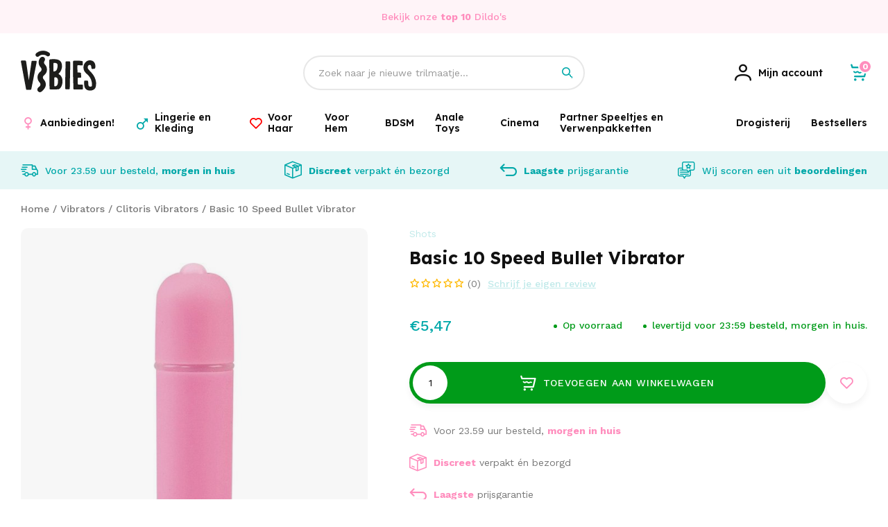

--- FILE ---
content_type: text/html;charset=utf-8
request_url: https://www.vibies.nl/basic-10-speed-bullet-vibrator.html
body_size: 26735
content:
<!DOCTYPE html>
<html lang="nl">
  
  <head>
  <script src="https://www.googleoptimize.com/optimize.js?id=OPT-5JM7FG4"></script>
	<script>
		(function(w,d,s,l,i){w[l]=w[l]||[];w[l].push({'gtm.start':
		new Date().getTime(),event:'gtm.js'});var f=d.getElementsByTagName(s)[0],
		j=d.createElement(s),dl=l!='dataLayer'?'&l='+l:'';j.async=true;j.src=
		'https://www.googletagmanager.com/gtm.js?id='+i+dl;f.parentNode.insertBefore(j,f);
		})(window,document,'script','dataLayer','GTM-NNCC5LP');
	</script>
  <meta charset="utf-8"/>
<!-- [START] 'blocks/head.rain' -->
<!--

  (c) 2008-2026 Lightspeed Netherlands B.V.
  http://www.lightspeedhq.com
  Generated: 29-01-2026 @ 17:41:07

-->
<link rel="canonical" href="https://www.vibies.nl/basic-10-speed-bullet-vibrator.html"/>
<link rel="alternate" href="https://www.vibies.nl/index.rss" type="application/rss+xml" title="Nieuwe producten"/>
<meta name="robots" content="noodp,noydir"/>
<meta name="google-site-verification" content="5le3BfT0kM3FRnDS1lvFLE75A5P85HyuM47FMT3XiyQ"/>
<meta property="og:url" content="https://www.vibies.nl/basic-10-speed-bullet-vibrator.html?source=facebook"/>
<meta property="og:site_name" content="Vibies.nl | Seksspeeltjes morgen bij je thuis bezorgd geheel anoniem."/>
<meta property="og:title" content="Basic 10 Speed Bullet Vibrator"/>
<meta property="og:description" content="Seksspeeltjes kopen doe je bij Vibies.nl  | Discreet bezorgd in bruine doos | Geen afzender op de doos volledig anoniem."/>
<meta property="og:image" content="https://cdn.webshopapp.com/shops/284857/files/330699847/shots-basic-10-speed-bullet-vibrator.jpg"/>
<!--[if lt IE 9]>
<script src="https://cdn.webshopapp.com/assets/html5shiv.js?2025-02-20"></script>
<![endif]-->
<!-- [END] 'blocks/head.rain' -->
  <title>Basic 10 Speed Bullet Vibrator - Vibies.nl | Seksspeeltjes morgen bij je thuis bezorgd geheel anoniem.</title>
  <meta name="description" content="Seksspeeltjes kopen doe je bij Vibies.nl  | Discreet bezorgd in bruine doos | Geen afzender op de doos volledig anoniem." />
  <meta name="keywords" content="Shots, Basic, 10, Speed, Bullet, Vibrator" />
  <meta http-equiv="X-UA-Compatible" content="IE=edge,chrome=1">
  <meta name="viewport" content="width=device-width, initial-scale=1, maximum-scale=1, user-scalable=0"/>
  <meta name="apple-mobile-web-app-capable" content="yes">
  <meta name="apple-mobile-web-app-status-bar-style" content="black">
  <meta property="fb:app_id" content="966242223397117"/>
  
  <link href="//cdn-images.mailchimp.com/embedcode/classic-10_7.css" rel="stylesheet" type="text/css">
  <link rel="preload" href="https://fonts.googleapis.com/css2?family=Lexend:ital,wght@0,300;0,400;0,500;0,600;0,700;1,400;1,500;1,600;1,700&family=Work%20Sans:ital,wght@0,200;0,300;0,400;0,500;0,600;0,700;0,800;0,900;1,200;1,300;1,400;1,500;1,600;1,700;1,800;1,900&display=swap" as="style">
  <link rel="preload" href="https://cdn.webshopapp.com/shops/284857/themes/178144/assets/sm-basis.css?20250309134000" as="style">
  <link rel="preload" href="https://cdn.webshopapp.com/assets/gui-2-0.css?2025-02-20" as="style">
  <link rel="preload" href="https://cdn.webshopapp.com/assets/gui-responsive-2-0.css?2025-02-20" as="style">
  <link rel="preload" href="https://cdn.webshopapp.com/shops/284857/themes/178144/assets/settings.css?20250309134000" as="style">
  <link rel="preload" href="https://cdn.webshopapp.com/shops/284857/themes/178144/assets/style.css?20250309134000" as="style">
  
  <link rel="preload" href="https://cdn.webshopapp.com/shops/284857/themes/178144/assets/sm-jquery.js?20250309134000" as="script">
  <link rel="preload" href="https://cdn.webshopapp.com/shops/284857/themes/178144/assets/sm-basis.js?20250309134000" as="script">
  <link rel="preload" href="https://cdn.webshopapp.com/shops/284857/themes/178144/assets/global.js?20250309134000" as="script">
  
  <link rel="shortcut icon" href="https://cdn.webshopapp.com/shops/284857/themes/178144/v/696943/assets/favicon.ico?20211101110415" type="image/x-icon" />  <link rel="stylesheet" href="https://fonts.googleapis.com/css2?family=Lexend:ital,wght@0,300;0,400;0,500;0,600;0,700;1,400;1,500;1,600;1,700&family=Work%20Sans:ital,wght@0,200;0,300;0,400;0,500;0,600;0,700;0,800;0,900;1,200;1,300;1,400;1,500;1,600;1,700;1,800;1,900&display=swap">
  <link rel="stylesheet" href="https://cdn.webshopapp.com/shops/284857/themes/178144/assets/sm-basis.css?20250309134000" />
  <link rel="stylesheet" href="https://cdn.webshopapp.com/assets/gui-2-0.css?2025-02-20" />
  <link rel="stylesheet" href="https://cdn.webshopapp.com/assets/gui-responsive-2-0.css?2025-02-20" />
  <link rel="stylesheet" href="https://cdn.webshopapp.com/shops/284857/themes/178144/assets/settings.css?20250309134000"/>
  <link rel="stylesheet" href="https://cdn.webshopapp.com/shops/284857/themes/178144/assets/style.css?20250309134000?6299" />
  <link rel="stylesheet" href="https://cdn.webshopapp.com/shops/284857/themes/178144/assets/custom.css?20250309134000" />
  <script id="mcjs">!function(c,h,i,m,p){m=c.createElement(h),p=c.getElementsByTagName(h)[0],m.async=1,m.src=i,p.parentNode.insertBefore(m,p)}(document,"script","https://chimpstatic.com/mcjs-connected/js/users/023d9fe2a1dc5eabd29028313/d1e4455429aad7663a1dc2761.js");</script>
  <script src="https://cdn.webshopapp.com/shops/284857/themes/178144/assets/sm-jquery.js?20250309134000"></script>
  <script src="https://cdn.webshopapp.com/assets/gui.js?2025-02-20"></script>
	<script src="https://cdn.webshopapp.com/assets/gui-responsive-2-0.js?2025-02-20"></script>
</head>  
                                                                      
  <body><!-- Google Tag Manager (noscript) --><noscript><iframe src="https://www.googletagmanager.com/ns.html?id=GTM-NNCC5LP"
		height="0" width="0" style="display:none;visibility:hidden"></iframe></noscript><!-- End Google Tag Manager (noscript) --><div id="app"  v-cloak><script type="application/ld+json">
[
			{
    "@context": "http://schema.org",
    "@type": "BreadcrumbList",
    "itemListElement":
    [
      {
        "@type": "ListItem",
        "position": 1,
        "item": {
        	"@id": "https://www.vibies.nl/",
        	"name": "Home"
        }
      },
    	    	{
    		"@type": "ListItem",
     		"position": 2,
     		"item":	{
      		"@id": "https://www.vibies.nl/basic-10-speed-bullet-vibrator.html",
      		"name": "Basic 10 Speed Bullet Vibrator"
    		}
    	}    	    ]
  }
      
      ,{
    "@context": "http://schema.org",
    "@type": "Product", 
    "name": "Shots Basic 10 Speed Bullet Vibrator",
    "url": "https://www.vibies.nl/basic-10-speed-bullet-vibrator.html",
    "brand": "Shots",        "image": "https://cdn.webshopapp.com/shops/284857/files/330699847/300x250x2/shots-basic-10-speed-bullet-vibrator.jpg",    "gtin13": "8714273053411",    "mpn": "EZL755",    "sku": "8714273053411",    "offers": {
      "@type": "Offer",
      "price": "4.52",
      "url": "https://www.vibies.nl/basic-10-speed-bullet-vibrator.html",
      "priceValidUntil": "2027-01-29",
      "priceCurrency": "EUR",
        "availability": "https://schema.org/InStock",
        "inventoryLevel": "1"
          }
      }
      
  ]
</script><div class="mobile-menu-overlay menu"></div><div class="mobile-menu"><div class="mobile-menu-inner"><div class="login-wrap"><ul class="ul-reset"><li><a href="https://www.vibies.nl/account/" title="Inloggen"><span class="icon-wrap"><i class="icon icon-account"></i></span>Inloggen</a></li></ul></div><div class="categories-wrap"><ul class="ul-reset main-cats"><li ><div class="cat-inner"><a href="https://www.vibies.nl/aanbiedingen/" title="Aanbiedingen!">Aanbiedingen!</a></div></li><li ><div class="cat-inner"><a href="javascript:;" class="more-cats sm-main-cat" title="Toon meer"><span>Lingerie en Kleding</span><i class="fa fa-angle-right"></i></a></div><ul class="ul-reset subs"><li ><div class="cat-inner"><a href="javascript:;" class="more-cats sm-sub-cat" title="Toon meer"><span>Dames Lingerie</span><i class="fa fa-angle-right"></i></a></div><ul class="ul-reset subs"><li ><div class="cat-inner"><a href="https://www.vibies.nl/lingerie-en-kleding/dames-lingerie/jarretel-setjes/" title="Jarretel Setjes">Jarretel Setjes</a></div></li><li ><div class="cat-inner"><a href="https://www.vibies.nl/lingerie-en-kleding/dames-lingerie/catsuits/" title="Catsuits">Catsuits</a></div></li><li ><div class="cat-inner"><a href="https://www.vibies.nl/lingerie-en-kleding/dames-lingerie/bodys/" title="Body&#039;s">Body&#039;s</a></div></li><li ><div class="cat-inner"><a href="https://www.vibies.nl/lingerie-en-kleding/dames-lingerie/slipjes-en-strings/" title="Slipjes en Strings">Slipjes en Strings</a></div></li><li ><div class="cat-inner"><a href="https://www.vibies.nl/lingerie-en-kleding/dames-lingerie/open-lingerie/" title="Open Lingerie ">Open Lingerie </a></div></li><li ><div class="cat-inner"><a href="https://www.vibies.nl/lingerie-en-kleding/dames-lingerie/ondergoed-zonder-kruis/" title="Ondergoed Zonder Kruis">Ondergoed Zonder Kruis</a></div></li><li ><div class="cat-inner"><a href="https://www.vibies.nl/lingerie-en-kleding/dames-lingerie/beha-setjes/" title="Beha Setjes">Beha Setjes</a></div></li><li ><div class="cat-inner"><a href="https://www.vibies.nl/lingerie-en-kleding/dames-lingerie/babydolls/" title="Babydolls">Babydolls</a></div></li><li ><div class="cat-inner"><a href="https://www.vibies.nl/lingerie-en-kleding/dames-lingerie/bustiers-en-korsetten/" title="Bustiers en Korsetten">Bustiers en Korsetten</a></div></li><li ><div class="cat-inner"><a href="https://www.vibies.nl/lingerie-en-kleding/dames-lingerie/erotische-jurkjes/" title="Erotische Jurkjes">Erotische Jurkjes</a></div></li></ul></li><li ><div class="cat-inner"><a href="javascript:;" class="more-cats sm-sub-cat" title="Toon meer"><span>Kleding voor Dames</span><i class="fa fa-angle-right"></i></a></div><ul class="ul-reset subs"><li ><div class="cat-inner"><a href="https://www.vibies.nl/lingerie-en-kleding/kleding-voor-dames/party-kleding/" title="Party Kleding">Party Kleding</a></div></li><li ><div class="cat-inner"><a href="https://www.vibies.nl/lingerie-en-kleding/kleding-voor-dames/kostuums/" title="Kostuums">Kostuums</a></div></li><li ><div class="cat-inner"><a href="https://www.vibies.nl/lingerie-en-kleding/kleding-voor-dames/topjes-met-rok/" title="Topjes met Rok">Topjes met Rok</a></div></li><li ><div class="cat-inner"><a href="https://www.vibies.nl/lingerie-en-kleding/kleding-voor-dames/erotische-jurkjes/" title="Erotische Jurkjes">Erotische Jurkjes</a></div></li><li ><div class="cat-inner"><a href="https://www.vibies.nl/lingerie-en-kleding/kleding-voor-dames/jurkjes/" title="Jurkjes">Jurkjes</a></div></li></ul></li><li ><div class="cat-inner"><a href="javascript:;" class="more-cats sm-sub-cat" title="Toon meer"><span>Beenmode</span><i class="fa fa-angle-right"></i></a></div><ul class="ul-reset subs"><li ><div class="cat-inner"><a href="https://www.vibies.nl/lingerie-en-kleding/beenmode/kousen/" title="Kousen">Kousen</a></div></li><li ><div class="cat-inner"><a href="https://www.vibies.nl/lingerie-en-kleding/beenmode/pantys/" title="Panty&#039;s">Panty&#039;s</a></div></li><li ><div class="cat-inner"><a href="https://www.vibies.nl/lingerie-en-kleding/beenmode/leggings/" title="Leggings">Leggings</a></div></li><li ><div class="cat-inner"><a href="https://www.vibies.nl/lingerie-en-kleding/beenmode/happy-socks/" title="Happy Socks">Happy Socks</a></div></li></ul></li><li ><div class="cat-inner"><a href="javascript:;" class="more-cats sm-sub-cat" title="Toon meer"><span>Plus Size Lingerie</span><i class="fa fa-angle-right"></i></a></div><ul class="ul-reset subs"><li ><div class="cat-inner"><a href="https://www.vibies.nl/lingerie-en-kleding/plus-size-lingerie/catsuits-plus-size/" title="Catsuits Plus Size">Catsuits Plus Size</a></div></li><li ><div class="cat-inner"><a href="https://www.vibies.nl/lingerie-en-kleding/plus-size-lingerie/bodys-plus-size/" title="Body&#039;s Plus Size">Body&#039;s Plus Size</a></div></li><li ><div class="cat-inner"><a href="https://www.vibies.nl/lingerie-en-kleding/plus-size-lingerie/jarretel-setjes-plus-size/" title="Jarretel Setjes Plus Size">Jarretel Setjes Plus Size</a></div></li><li ><div class="cat-inner"><a href="https://www.vibies.nl/lingerie-en-kleding/plus-size-lingerie/babydolls-plus-size/" title="Babydolls Plus Size">Babydolls Plus Size</a></div></li><li ><div class="cat-inner"><a href="https://www.vibies.nl/lingerie-en-kleding/plus-size-lingerie/beha-sets-plus-size/" title="Beha Sets Plus Size">Beha Sets Plus Size</a></div></li><li ><div class="cat-inner"><a href="https://www.vibies.nl/lingerie-en-kleding/plus-size-lingerie/strings-plus-size/" title="Strings Plus Size">Strings Plus Size</a></div></li></ul></li><li ><div class="cat-inner"><a href="javascript:;" class="more-cats sm-sub-cat" title="Toon meer"><span>Accessoires </span><i class="fa fa-angle-right"></i></a></div><ul class="ul-reset subs"><li ><div class="cat-inner"><a href="https://www.vibies.nl/lingerie-en-kleding/accessoires/latex-onderhoud/" title="Latex Onderhoud">Latex Onderhoud</a></div></li><li ><div class="cat-inner"><a href="https://www.vibies.nl/lingerie-en-kleding/accessoires/chokers-en-sieraden/" title="Chokers en Sieraden">Chokers en Sieraden</a></div></li><li ><div class="cat-inner"><a href="https://www.vibies.nl/lingerie-en-kleding/accessoires/maskers-en-faceware/" title="Maskers en Faceware">Maskers en Faceware</a></div></li><li ><div class="cat-inner"><a href="https://www.vibies.nl/lingerie-en-kleding/accessoires/laarzen-en-schoenen/" title="Laarzen en Schoenen">Laarzen en Schoenen</a></div></li><li ><div class="cat-inner"><a href="https://www.vibies.nl/lingerie-en-kleding/accessoires/handschoenen/" title="Handschoenen">Handschoenen</a></div></li><li ><div class="cat-inner"><a href="https://www.vibies.nl/lingerie-en-kleding/accessoires/tepel-covers/" title="Tepel Covers">Tepel Covers</a></div></li></ul></li><li ><div class="cat-inner"><a href="javascript:;" class="more-cats sm-sub-cat" title="Toon meer"><span>Fetish Kleding</span><i class="fa fa-angle-right"></i></a></div><ul class="ul-reset subs"><li ><div class="cat-inner"><a href="https://www.vibies.nl/lingerie-en-kleding/fetish-kleding/wetlook-kleding/" title="Wetlook Kleding">Wetlook Kleding</a></div></li><li ><div class="cat-inner"><a href="https://www.vibies.nl/lingerie-en-kleding/fetish-kleding/latex-kleding/" title="Latex Kleding">Latex Kleding</a></div></li><li ><div class="cat-inner"><a href="https://www.vibies.nl/lingerie-en-kleding/fetish-kleding/vinyl-lak-kleding/" title="Vinyl Lak Kleding">Vinyl Lak Kleding</a></div></li><li ><div class="cat-inner"><a href="https://www.vibies.nl/lingerie-en-kleding/fetish-kleding/leren-kleding/" title="Leren Kleding">Leren Kleding</a></div></li></ul></li><li ><div class="cat-inner"><a href="https://www.vibies.nl/lingerie-en-kleding/swim-wear/" title="Swim Wear">Swim Wear</a></div></li><li ><div class="cat-inner"><a href="javascript:;" class="more-cats sm-sub-cat" title="Toon meer"><span>Mannen Lingerie</span><i class="fa fa-angle-right"></i></a></div><ul class="ul-reset subs"><li ><div class="cat-inner"><a href="javascript:;" class="more-cats sm-sub-sub-cat" title="Toon meer"><span>Fetish Kleding voor Mannen</span><i class="fa fa-angle-right"></i></a></div></li><li ><div class="cat-inner"><a href="https://www.vibies.nl/lingerie-en-kleding/mannen-lingerie/mannen-ondergoed-met-opening/" title="Mannen Ondergoed met Opening">Mannen Ondergoed met Opening</a></div></li><li ><div class="cat-inner"><a href="https://www.vibies.nl/lingerie-en-kleding/mannen-lingerie/strings/" title="Strings">Strings</a></div></li><li ><div class="cat-inner"><a href="https://www.vibies.nl/lingerie-en-kleding/mannen-lingerie/slips/" title="Slips">Slips</a></div></li><li ><div class="cat-inner"><a href="https://www.vibies.nl/lingerie-en-kleding/mannen-lingerie/jockstraps/" title="Jockstraps">Jockstraps</a></div></li><li ><div class="cat-inner"><a href="https://www.vibies.nl/lingerie-en-kleding/mannen-lingerie/boxershorts/" title="Boxershorts">Boxershorts</a></div></li><li ><div class="cat-inner"><a href="https://www.vibies.nl/lingerie-en-kleding/mannen-lingerie/bodys/" title="Body&#039;s">Body&#039;s</a></div></li><li ><div class="cat-inner"><a href="https://www.vibies.nl/lingerie-en-kleding/mannen-lingerie/shirts/" title="Shirts">Shirts</a></div></li><li ><div class="cat-inner"><a href="https://www.vibies.nl/lingerie-en-kleding/mannen-lingerie/chaps/" title="Chaps">Chaps</a></div></li></ul></li></ul></li><li ><div class="cat-inner"><a href="javascript:;" class="more-cats sm-main-cat" title="Toon meer"><span>Voor Haar</span><i class="fa fa-angle-right"></i></a></div><ul class="ul-reset subs"><li ><div class="cat-inner"><a href="javascript:;" class="more-cats sm-sub-cat" title="Toon meer"><span>Tepel en Borst Speeltjes</span><i class="fa fa-angle-right"></i></a></div><ul class="ul-reset subs"><li ><div class="cat-inner"><a href="https://www.vibies.nl/voor-haar/tepel-en-borst-speeltjes/tepel-zuigers/" title="Tepel Zuigers">Tepel Zuigers</a></div></li><li ><div class="cat-inner"><a href="https://www.vibies.nl/voor-haar/tepel-en-borst-speeltjes/borst-pompen/" title="Borst Pompen">Borst Pompen</a></div></li><li ><div class="cat-inner"><a href="https://www.vibies.nl/voor-haar/tepel-en-borst-speeltjes/vagina-pompen/" title="Vagina Pompen">Vagina Pompen</a></div></li></ul></li><li ><div class="cat-inner"><a href="javascript:;" class="more-cats sm-sub-cat" title="Toon meer"><span>Vibratie Eitjes en Vaginale Ballen</span><i class="fa fa-angle-right"></i></a></div><ul class="ul-reset subs"><li ><div class="cat-inner"><a href="https://www.vibies.nl/voor-haar/vibratie-eitjes-en-vaginale-ballen/vaginale-ballen/" title="Vaginale Ballen">Vaginale Ballen</a></div></li><li ><div class="cat-inner"><a href="https://www.vibies.nl/voor-haar/vibratie-eitjes-en-vaginale-ballen/vibratie-eitjes/" title="Vibratie Eitjes ">Vibratie Eitjes </a></div></li><li ><div class="cat-inner"><a href="https://www.vibies.nl/voor-haar/vibratie-eitjes-en-vaginale-ballen/vaginale-dilator-sets/" title="Vaginale Dilator Sets">Vaginale Dilator Sets</a></div></li></ul></li><li ><div class="cat-inner"><a href="javascript:;" class="more-cats sm-sub-cat" title="Toon meer"><span>Vibrators</span><i class="fa fa-angle-right"></i></a></div><ul class="ul-reset subs"><li ><div class="cat-inner"><a href="https://www.vibies.nl/voor-haar/vibrators/anale-vibrators/" title="Anale Vibrator&#039;s">Anale Vibrator&#039;s</a></div></li><li ><div class="cat-inner"><a href="https://www.vibies.nl/voor-haar/vibrators/clitoris-vibrators/" title="Clitoris Vibrators">Clitoris Vibrators</a></div></li><li ><div class="cat-inner"><a href="https://www.vibies.nl/voor-haar/vibrators/g-spot-vibrators/" title="G-spot Vibrators">G-spot Vibrators</a></div></li><li ><div class="cat-inner"><a href="https://www.vibies.nl/voor-haar/vibrators/tarzan-vibrators/" title="Tarzan Vibrators">Tarzan Vibrators</a></div></li><li ><div class="cat-inner"><a href="https://www.vibies.nl/voor-haar/vibrators/natuurlijke-vibrators/" title="Natuurlijke Vibrators">Natuurlijke Vibrators</a></div></li><li ><div class="cat-inner"><a href="https://www.vibies.nl/voor-haar/vibrators/realistische-vibrators/" title="Realistische Vibrators">Realistische Vibrators</a></div></li><li ><div class="cat-inner"><a href="https://www.vibies.nl/voor-haar/vibrators/wand-massagers/" title="Wand Massagers">Wand Massagers</a></div></li><li ><div class="cat-inner"><a href="https://www.vibies.nl/voor-haar/vibrators/mini-vibrators/" title="Mini Vibrators">Mini Vibrators</a></div></li><li ><div class="cat-inner"><a href="https://www.vibies.nl/voor-haar/vibrators/verwarmde-vibrators/" title="Verwarmde Vibrators">Verwarmde Vibrators</a></div></li><li ><div class="cat-inner"><a href="https://www.vibies.nl/voor-haar/vibrators/luchtdruk-vibrators/" title="Luchtdruk Vibrators">Luchtdruk Vibrators</a></div></li><li ><div class="cat-inner"><a href="https://www.vibies.nl/voor-haar/vibrators/vibrerende-slipjes/" title="Vibrerende Slipjes">Vibrerende Slipjes</a></div></li><li ><div class="cat-inner"><a href="https://www.vibies.nl/voor-haar/vibrators/klassieke-vibrators/" title="Klassieke Vibrators">Klassieke Vibrators</a></div></li><li ><div class="cat-inner"><a href="https://www.vibies.nl/voor-haar/vibrators/parel-vibrators/" title="Parel Vibrators">Parel Vibrators</a></div></li><li ><div class="cat-inner"><a href="https://www.vibies.nl/voor-haar/vibrators/speciale-vibrators/" title="Speciale Vibrators">Speciale Vibrators</a></div></li></ul></li><li ><div class="cat-inner"><a href="javascript:;" class="more-cats sm-sub-cat" title="Toon meer"><span>Dildo&#039;s</span><i class="fa fa-angle-right"></i></a></div><ul class="ul-reset subs"><li ><div class="cat-inner"><a href="https://www.vibies.nl/voor-haar/dildos/anale-dildos/" title="Anale dildo&#039;s">Anale dildo&#039;s</a></div></li><li ><div class="cat-inner"><a href="https://www.vibies.nl/voor-haar/dildos/dildos-met-zuignap/" title="Dildo&#039;s met zuignap">Dildo&#039;s met zuignap</a></div></li><li ><div class="cat-inner"><a href="https://www.vibies.nl/voor-haar/dildos/realistische-dildos/" title="Realistische dildo&#039;s">Realistische dildo&#039;s</a></div></li><li ><div class="cat-inner"><a href="https://www.vibies.nl/voor-haar/dildos/voorbind-dildos/" title="Voorbind dildo&#039;s">Voorbind dildo&#039;s</a></div></li><li ><div class="cat-inner"><a href="https://www.vibies.nl/voor-haar/dildos/grote-dildos/" title="Grote dildo&#039;s">Grote dildo&#039;s</a></div></li><li ><div class="cat-inner"><a href="https://www.vibies.nl/voor-haar/dildos/dubbele-dildos/" title="Dubbele Dildo&#039;s">Dubbele Dildo&#039;s</a></div></li><li ><div class="cat-inner"><a href="https://www.vibies.nl/voor-haar/dildos/glazen-dildos/" title="Glazen Dildo&#039;s">Glazen Dildo&#039;s</a></div></li><li ><div class="cat-inner"><a href="https://www.vibies.nl/voor-haar/dildos/design-dildos/" title="Design Dildo&#039;s">Design Dildo&#039;s</a></div></li></ul></li><li ><div class="cat-inner"><a href="https://www.vibies.nl/voor-haar/danspalen-en-sex-meubels/" title="Danspalen en Sex Meubels">Danspalen en Sex Meubels</a></div></li></ul></li><li ><div class="cat-inner"><a href="javascript:;" class="more-cats sm-main-cat" title="Toon meer"><span>Voor Hem</span><i class="fa fa-angle-right"></i></a></div><ul class="ul-reset subs"><li ><div class="cat-inner"><a href="javascript:;" class="more-cats sm-sub-cat" title="Toon meer"><span>Liefdespoppen</span><i class="fa fa-angle-right"></i></a></div><ul class="ul-reset subs"><li ><div class="cat-inner"><a href="https://www.vibies.nl/voor-hem/liefdespoppen/mannelijke-liefdespoppen/" title="Mannelijke Liefdespoppen">Mannelijke Liefdespoppen</a></div></li><li ><div class="cat-inner"><a href="https://www.vibies.nl/voor-hem/liefdespoppen/vrouwelijke-liefdespoppen/" title="Vrouwelijke Liefdespoppen">Vrouwelijke Liefdespoppen</a></div></li></ul></li><li ><div class="cat-inner"><a href="javascript:;" class="more-cats sm-sub-cat" title="Toon meer"><span>Chastity en Kuisheid</span><i class="fa fa-angle-right"></i></a></div><ul class="ul-reset subs"><li ><div class="cat-inner"><a href="https://www.vibies.nl/voor-hem/chastity-en-kuisheid/penis-kooien/" title="Penis Kooien">Penis Kooien</a></div></li><li ><div class="cat-inner"><a href="https://www.vibies.nl/voor-hem/chastity-en-kuisheid/kuisheidsgordels/" title="Kuisheidsgordels">Kuisheidsgordels</a></div></li><li ><div class="cat-inner"><a href="https://www.vibies.nl/voor-hem/chastity-en-kuisheid/ball-stretchers/" title="Ball Stretchers">Ball Stretchers</a></div></li><li ><div class="cat-inner"><a href="https://www.vibies.nl/voor-hem/chastity-en-kuisheid/ball-crushers/" title="Ball Crushers">Ball Crushers</a></div></li><li ><div class="cat-inner"><a href="https://www.vibies.nl/voor-hem/chastity-en-kuisheid/ball-splitters/" title="Ball Splitters">Ball Splitters</a></div></li></ul></li><li ><div class="cat-inner"><a href="javascript:;" class="more-cats sm-sub-cat" title="Toon meer"><span>Penis Sleeves</span><i class="fa fa-angle-right"></i></a></div><ul class="ul-reset subs"><li ><div class="cat-inner"><a href="https://www.vibies.nl/voor-hem/penis-sleeves/geribbelde-sleeves/" title="Geribbelde Sleeves">Geribbelde Sleeves</a></div></li><li ><div class="cat-inner"><a href="https://www.vibies.nl/voor-hem/penis-sleeves/penis-verlengers/" title="Penis Verlengers">Penis Verlengers</a></div></li></ul></li><li ><div class="cat-inner"><a href="javascript:;" class="more-cats sm-sub-cat" title="Toon meer"><span>Penis Pompen</span><i class="fa fa-angle-right"></i></a></div><ul class="ul-reset subs"><li ><div class="cat-inner"><a href="https://www.vibies.nl/voor-hem/penis-pompen/penis-vergroting/" title="Penis Vergroting">Penis Vergroting</a></div></li><li ><div class="cat-inner"><a href="https://www.vibies.nl/voor-hem/penis-pompen/elektrische-penispompen/" title="Elektrische Penispompen">Elektrische Penispompen</a></div></li><li ><div class="cat-inner"><a href="https://www.vibies.nl/voor-hem/penis-pompen/penispomp-met-balpomp/" title="Penispomp met Balpomp">Penispomp met Balpomp</a></div></li><li ><div class="cat-inner"><a href="https://www.vibies.nl/voor-hem/penis-pompen/penis-pomp-accessoires/" title="Penis Pomp Accessoires">Penis Pomp Accessoires</a></div></li></ul></li><li ><div class="cat-inner"><a href="javascript:;" class="more-cats sm-sub-cat" title="Toon meer"><span>Masturbators</span><i class="fa fa-angle-right"></i></a></div><ul class="ul-reset subs"><li ><div class="cat-inner"><a href="https://www.vibies.nl/voor-hem/masturbators/kunst-vaginas/" title="Kunst vagina&#039;s">Kunst vagina&#039;s</a></div></li><li ><div class="cat-inner"><a href="https://www.vibies.nl/voor-hem/masturbators/elektrische-masturbators/" title="Elektrische masturbators">Elektrische masturbators</a></div></li><li ><div class="cat-inner"><a href="https://www.vibies.nl/voor-hem/masturbators/kunst-mond/" title="Kunst Mond ">Kunst Mond </a></div></li><li ><div class="cat-inner"><a href="https://www.vibies.nl/voor-hem/masturbators/kunst-anus/" title="Kunst Anus">Kunst Anus</a></div></li><li ><div class="cat-inner"><a href="https://www.vibies.nl/voor-hem/masturbators/kunst-romp/" title="Kunst Romp">Kunst Romp</a></div></li><li ><div class="cat-inner"><a href="https://www.vibies.nl/voor-hem/masturbators/vrouwen-masturbators/" title="Vrouwen Masturbators">Vrouwen Masturbators</a></div></li></ul></li><li ><div class="cat-inner"><a href="javascript:;" class="more-cats sm-sub-cat" title="Toon meer"><span>Cockringen</span><i class="fa fa-angle-right"></i></a></div><ul class="ul-reset subs"><li ><div class="cat-inner"><a href="https://www.vibies.nl/voor-hem/cockringen/metalen-cockringen/" title="Metalen Cockringen">Metalen Cockringen</a></div></li><li ><div class="cat-inner"><a href="https://www.vibies.nl/voor-hem/cockringen/vibrerende-cockringen/" title="Vibrerende Cockringen">Vibrerende Cockringen</a></div></li><li ><div class="cat-inner"><a href="https://www.vibies.nl/voor-hem/cockringen/siliconen-cockringen/" title="Siliconen Cockringen">Siliconen Cockringen</a></div></li><li ><div class="cat-inner"><a href="https://www.vibies.nl/voor-hem/cockringen/rubberen-cockringen/" title="Rubberen Cockringen">Rubberen Cockringen</a></div></li><li ><div class="cat-inner"><a href="https://www.vibies.nl/voor-hem/cockringen/leren-cockringen/" title="Leren Cockringen">Leren Cockringen</a></div></li><li ><div class="cat-inner"><a href="https://www.vibies.nl/voor-hem/cockringen/cockringen-met-asslock/" title="Cockringen met Asslock">Cockringen met Asslock</a></div></li><li ><div class="cat-inner"><a href="https://www.vibies.nl/voor-hem/cockringen/cockring-sets/" title="Cockring Sets">Cockring Sets</a></div></li><li ><div class="cat-inner"><a href="https://www.vibies.nl/voor-hem/cockringen/bluetooth-cockringen/" title="Bluetooth Cockringen">Bluetooth Cockringen</a></div></li></ul></li></ul></li><li ><div class="cat-inner"><a href="javascript:;" class="more-cats sm-main-cat" title="Toon meer"><span>BDSM</span><i class="fa fa-angle-right"></i></a></div><ul class="ul-reset subs"><li ><div class="cat-inner"><a href="javascript:;" class="more-cats sm-sub-cat" title="Toon meer"><span>BDSM Toys</span><i class="fa fa-angle-right"></i></a></div><ul class="ul-reset subs"><li ><div class="cat-inner"><a href="https://www.vibies.nl/bdsm/bdsm-toys/dilators/" title="Dilators">Dilators</a></div></li><li ><div class="cat-inner"><a href="https://www.vibies.nl/bdsm/bdsm-toys/tepelklemmen/" title="Tepelklemmen">Tepelklemmen</a></div></li><li ><div class="cat-inner"><a href="https://www.vibies.nl/bdsm/bdsm-toys/penis-plugs/" title="Penis Plugs">Penis Plugs</a></div></li><li ><div class="cat-inner"><a href="https://www.vibies.nl/bdsm/bdsm-toys/zwepen/" title="Zwepen">Zwepen</a></div></li><li ><div class="cat-inner"><a href="https://www.vibies.nl/bdsm/bdsm-toys/sex-machines/" title="Sex Machines">Sex Machines</a></div></li><li ><div class="cat-inner"><a href="https://www.vibies.nl/bdsm/bdsm-toys/speculums/" title="Speculums">Speculums</a></div></li><li ><div class="cat-inner"><a href="https://www.vibies.nl/bdsm/bdsm-toys/kietelaars/" title="Kietelaars">Kietelaars</a></div></li><li ><div class="cat-inner"><a href="https://www.vibies.nl/bdsm/bdsm-toys/bdsm-maskers/" title="BDSM Maskers">BDSM Maskers</a></div></li><li ><div class="cat-inner"><a href="https://www.vibies.nl/bdsm/bdsm-toys/paddels-en-canes/" title="Paddels en Canes">Paddels en Canes</a></div></li><li ><div class="cat-inner"><a href="https://www.vibies.nl/bdsm/bdsm-toys/floggers-en-crops/" title="Floggers en Crops">Floggers en Crops</a></div></li></ul></li><li ><div class="cat-inner"><a href="javascript:;" class="more-cats sm-sub-cat" title="Toon meer"><span>Boeien</span><i class="fa fa-angle-right"></i></a></div><ul class="ul-reset subs"><li ><div class="cat-inner"><a href="https://www.vibies.nl/bdsm/boeien/leren-boeien/" title="Leren Boeien">Leren Boeien</a></div></li><li ><div class="cat-inner"><a href="https://www.vibies.nl/bdsm/boeien/hang-boeien/" title="Hang Boeien">Hang Boeien</a></div></li><li ><div class="cat-inner"><a href="https://www.vibies.nl/bdsm/boeien/enkel-boeien/" title="Enkel Boeien">Enkel Boeien</a></div></li><li ><div class="cat-inner"><a href="https://www.vibies.nl/bdsm/boeien/verstelbare-boeien/" title="Verstelbare Boeien">Verstelbare Boeien</a></div></li><li ><div class="cat-inner"><a href="https://www.vibies.nl/bdsm/boeien/pluche-boeien/" title="Pluche Boeien">Pluche Boeien</a></div></li><li ><div class="cat-inner"><a href="https://www.vibies.nl/bdsm/boeien/metalen-boeien/" title="Metalen Boeien">Metalen Boeien</a></div></li><li ><div class="cat-inner"><a href="https://www.vibies.nl/bdsm/boeien/satijnen-boeien/" title="Satijnen Boeien">Satijnen Boeien</a></div></li></ul></li><li ><div class="cat-inner"><a href="javascript:;" class="more-cats sm-sub-cat" title="Toon meer"><span>Bondage</span><i class="fa fa-angle-right"></i></a></div><ul class="ul-reset subs"><li ><div class="cat-inner"><a href="https://www.vibies.nl/bdsm/bondage/bondage-pakketten/" title="Bondage Pakketten">Bondage Pakketten</a></div></li><li ><div class="cat-inner"><a href="https://www.vibies.nl/bdsm/bondage/schaamlip-spreiders/" title="Schaamlip Spreiders">Schaamlip Spreiders</a></div></li><li ><div class="cat-inner"><a href="https://www.vibies.nl/bdsm/bondage/ball-gags/" title="Ball Gags">Ball Gags</a></div></li><li ><div class="cat-inner"><a href="https://www.vibies.nl/bdsm/bondage/spreidstangen/" title="Spreidstangen">Spreidstangen</a></div></li><li ><div class="cat-inner"><a href="https://www.vibies.nl/bdsm/bondage/halsbanden/" title="Halsbanden">Halsbanden</a></div></li><li ><div class="cat-inner"><a href="https://www.vibies.nl/bdsm/bondage/harnassen/" title="Harnassen">Harnassen</a></div></li><li ><div class="cat-inner"><a href="https://www.vibies.nl/bdsm/bondage/bondage-touwen/" title="Bondage Touwen">Bondage Touwen</a></div></li></ul></li></ul></li><li ><div class="cat-inner"><a href="javascript:;" class="more-cats sm-main-cat" title="Toon meer"><span>Anale Toys</span><i class="fa fa-angle-right"></i></a></div><ul class="ul-reset subs"><li ><div class="cat-inner"><a href="javascript:;" class="more-cats sm-sub-cat" title="Toon meer"><span>Buttplugs</span><i class="fa fa-angle-right"></i></a></div><ul class="ul-reset subs"><li ><div class="cat-inner"><a href="https://www.vibies.nl/anale-toys/buttplugs/buttplug-sets/" title="Buttplug Sets">Buttplug Sets</a></div></li><li ><div class="cat-inner"><a href="https://www.vibies.nl/anale-toys/buttplugs/anale-kralen/" title="Anale Kralen">Anale Kralen</a></div></li><li ><div class="cat-inner"><a href="https://www.vibies.nl/anale-toys/buttplugs/klassieke-buttplugs/" title="Klassieke Buttplugs">Klassieke Buttplugs</a></div></li><li ><div class="cat-inner"><a href="https://www.vibies.nl/anale-toys/buttplugs/vibrerende-buttplugs/" title="Vibrerende Buttplugs">Vibrerende Buttplugs</a></div></li><li ><div class="cat-inner"><a href="https://www.vibies.nl/anale-toys/buttplugs/prostaat-stimulators/" title="Prostaat Stimulators">Prostaat Stimulators</a></div></li><li ><div class="cat-inner"><a href="https://www.vibies.nl/anale-toys/buttplugs/holle-buttplugs/" title="Holle Buttplugs">Holle Buttplugs</a></div></li><li ><div class="cat-inner"><a href="https://www.vibies.nl/anale-toys/buttplugs/anker-plugs/" title="Anker Plugs">Anker Plugs</a></div></li><li ><div class="cat-inner"><a href="https://www.vibies.nl/anale-toys/buttplugs/anale-douches/" title="Anale Douches">Anale Douches</a></div></li><li ><div class="cat-inner"><a href="https://www.vibies.nl/anale-toys/buttplugs/grote-buttplugs/" title="Grote Buttplugs">Grote Buttplugs</a></div></li><li ><div class="cat-inner"><a href="https://www.vibies.nl/anale-toys/buttplugs/staart-buttplugs/" title="Staart Buttplugs">Staart Buttplugs</a></div></li><li ><div class="cat-inner"><a href="https://www.vibies.nl/anale-toys/buttplugs/metalen-buttplugs/" title="Metalen Buttplugs">Metalen Buttplugs</a></div></li><li ><div class="cat-inner"><a href="https://www.vibies.nl/anale-toys/buttplugs/glazen-buttplugs/" title="Glazen Buttplugs">Glazen Buttplugs</a></div></li><li ><div class="cat-inner"><a href="https://www.vibies.nl/anale-toys/buttplugs/opblaasbare-buttplugs/" title="Opblaasbare Buttplugs">Opblaasbare Buttplugs</a></div></li><li ><div class="cat-inner"><a href="https://www.vibies.nl/anale-toys/buttplugs/best-verkochte-buttplugs/" title="Best Verkochte Buttplugs">Best Verkochte Buttplugs</a></div></li><li ><div class="cat-inner"><a href="https://www.vibies.nl/anale-toys/buttplugs/buttplug-met-sieraad/" title="Buttplug met Sieraad">Buttplug met Sieraad</a></div></li><li ><div class="cat-inner"><a href="https://www.vibies.nl/anale-toys/buttplugs/anaalspreiders/" title="Anaalspreiders">Anaalspreiders</a></div></li></ul></li></ul></li><li ><div class="cat-inner"><a href="javascript:;" class="more-cats sm-main-cat" title="Toon meer"><span>Cinema</span><i class="fa fa-angle-right"></i></a></div><ul class="ul-reset subs"><li ><div class="cat-inner"><a href="javascript:;" class="more-cats sm-sub-cat" title="Toon meer"><span>Erotische Films</span><i class="fa fa-angle-right"></i></a></div><ul class="ul-reset subs"><li ><div class="cat-inner"><a href="https://www.vibies.nl/cinema/erotische-films/dvds-10819402/" title="dvds">dvds</a></div></li><li ><div class="cat-inner"><a href="https://www.vibies.nl/cinema/erotische-films/dvds/" title="DVD&#039;s">DVD&#039;s</a></div></li></ul></li><li ><div class="cat-inner"><a href="https://www.vibies.nl/cinema/virtual-reality/" title="Virtual Reality">Virtual Reality</a></div></li></ul></li><li ><div class="cat-inner"><a href="javascript:;" class="more-cats sm-main-cat" title="Toon meer"><span>Partner Speeltjes en Verwenpakketten</span><i class="fa fa-angle-right"></i></a></div><ul class="ul-reset subs"><li ><div class="cat-inner"><a href="javascript:;" class="more-cats sm-sub-cat" title="Toon meer"><span>Koppel en Partner Speeltjes</span><i class="fa fa-angle-right"></i></a></div><ul class="ul-reset subs"><li ><div class="cat-inner"><a href="https://www.vibies.nl/partner-speeltjes-en-verwenpakketten/koppel-en-partner-speeltjes/koppel-speeltjes/" title="Koppel Speeltjes">Koppel Speeltjes</a></div></li></ul></li><li ><div class="cat-inner"><a href="javascript:;" class="more-cats sm-sub-cat" title="Toon meer"><span>Cadeau en Verwen Pakketten</span><i class="fa fa-angle-right"></i></a></div><ul class="ul-reset subs"><li ><div class="cat-inner"><a href="https://www.vibies.nl/partner-speeltjes-en-verwenpakketten/cadeau-en-verwen-pakketten/fun-artikelen/" title="Fun Artikelen">Fun Artikelen</a></div></li><li ><div class="cat-inner"><a href="https://www.vibies.nl/partner-speeltjes-en-verwenpakketten/cadeau-en-verwen-pakketten/pakketten-met-speeltjes/" title="Pakketten met Speeltjes">Pakketten met Speeltjes</a></div></li></ul></li></ul></li><li ><div class="cat-inner"><a href="javascript:;" class="more-cats sm-main-cat" title="Toon meer"><span>Drogisterij</span><i class="fa fa-angle-right"></i></a></div><ul class="ul-reset subs"><li ><div class="cat-inner"><a href="javascript:;" class="more-cats sm-sub-cat" title="Toon meer"><span>Glijmiddelen</span><i class="fa fa-angle-right"></i></a></div><ul class="ul-reset subs"><li ><div class="cat-inner"><a href="https://www.vibies.nl/drogisterij/glijmiddelen/glijmiddel-op-waterbasis/" title="Glijmiddel op waterbasis">Glijmiddel op waterbasis</a></div></li><li ><div class="cat-inner"><a href="https://www.vibies.nl/drogisterij/glijmiddelen/anaal-glijmiddel/" title="Anaal glijmiddel">Anaal glijmiddel</a></div></li><li ><div class="cat-inner"><a href="https://www.vibies.nl/drogisterij/glijmiddelen/stimulerend-glijmiddel/" title="Stimulerend glijmiddel">Stimulerend glijmiddel</a></div></li><li ><div class="cat-inner"><a href="https://www.vibies.nl/drogisterij/glijmiddelen/siliconen-glijmiddel/" title="Siliconen glijmiddel">Siliconen glijmiddel</a></div></li><li ><div class="cat-inner"><a href="https://www.vibies.nl/drogisterij/glijmiddelen/glijmiddelen-met-smaak/" title="Glijmiddelen met smaak">Glijmiddelen met smaak</a></div></li><li ><div class="cat-inner"><a href="https://www.vibies.nl/drogisterij/glijmiddelen/fisting-glijmiddel/" title="Fisting glijmiddel">Fisting glijmiddel</a></div></li><li ><div class="cat-inner"><a href="https://www.vibies.nl/drogisterij/glijmiddelen/nep-sperma/" title="Nep Sperma">Nep Sperma</a></div></li></ul></li><li ><div class="cat-inner"><a href="javascript:;" class="more-cats sm-sub-cat" title="Toon meer"><span>Condooms</span><i class="fa fa-angle-right"></i></a></div><ul class="ul-reset subs"><li ><div class="cat-inner"><a href="https://www.vibies.nl/drogisterij/condooms/grote-verpakkingen/" title="Grote Verpakkingen">Grote Verpakkingen</a></div></li><li ><div class="cat-inner"><a href="https://www.vibies.nl/drogisterij/condooms/standaard-condooms/" title="Standaard Condooms">Standaard Condooms</a></div></li><li ><div class="cat-inner"><a href="https://www.vibies.nl/drogisterij/condooms/orgasme-vertragende-condooms/" title="Orgasme Vertragende Condooms">Orgasme Vertragende Condooms</a></div></li><li ><div class="cat-inner"><a href="https://www.vibies.nl/drogisterij/condooms/condooms-met-smaak/" title="Condooms met Smaak">Condooms met Smaak</a></div></li><li ><div class="cat-inner"><a href="https://www.vibies.nl/drogisterij/condooms/dunne-condooms/" title="Dunne Condooms">Dunne Condooms</a></div></li><li ><div class="cat-inner"><a href="https://www.vibies.nl/drogisterij/condooms/extra-stimulerende-condooms/" title="Extra Stimulerende Condooms">Extra Stimulerende Condooms</a></div></li><li ><div class="cat-inner"><a href="https://www.vibies.nl/drogisterij/condooms/vrouwen-condooms/" title="Vrouwen Condooms">Vrouwen Condooms</a></div></li></ul></li><li ><div class="cat-inner"><a href="https://www.vibies.nl/drogisterij/batterijen/" title="Batterijen">Batterijen</a></div></li><li ><div class="cat-inner"><a href="javascript:;" class="more-cats sm-sub-cat" title="Toon meer"><span>Voor Hem</span><i class="fa fa-angle-right"></i></a></div><ul class="ul-reset subs"><li ><div class="cat-inner"><a href="https://www.vibies.nl/drogisterij/voor-hem/beter-sperma/" title="Beter Sperma">Beter Sperma</a></div></li><li ><div class="cat-inner"><a href="https://www.vibies.nl/drogisterij/voor-hem/erectiepillen-voor-mannen/" title="Erectiepillen voor mannen">Erectiepillen voor mannen</a></div></li><li ><div class="cat-inner"><a href="https://www.vibies.nl/drogisterij/voor-hem/orgasme-uitstellen/" title="Orgasme Uitstellen">Orgasme Uitstellen</a></div></li><li ><div class="cat-inner"><a href="https://www.vibies.nl/drogisterij/voor-hem/penis-vergroting/" title="Penis Vergroting">Penis Vergroting</a></div></li><li ><div class="cat-inner"><a href="https://www.vibies.nl/drogisterij/voor-hem/anaal-sprays/" title="Anaal Sprays">Anaal Sprays</a></div></li><li ><div class="cat-inner"><a href="https://www.vibies.nl/drogisterij/voor-hem/parfums-mannen/" title="Parfums Mannen">Parfums Mannen</a></div></li></ul></li><li ><div class="cat-inner"><a href="javascript:;" class="more-cats sm-sub-cat" title="Toon meer"><span>Voor Haar</span><i class="fa fa-angle-right"></i></a></div><ul class="ul-reset subs"><li ><div class="cat-inner"><a href="javascript:;" class="more-cats sm-sub-sub-cat" title="Toon meer"><span>Menstruatie Cups</span><i class="fa fa-angle-right"></i></a></div></li><li ><div class="cat-inner"><a href="https://www.vibies.nl/drogisterij/voor-haar/erectiepillen-voor-vrouwen/" title="Erectiepillen voor vrouwen">Erectiepillen voor vrouwen</a></div></li><li ><div class="cat-inner"><a href="https://www.vibies.nl/drogisterij/voor-haar/vaginaal-verstrakkende-gel/" title="Vaginaal Verstrakkende Gel">Vaginaal Verstrakkende Gel</a></div></li><li ><div class="cat-inner"><a href="https://www.vibies.nl/drogisterij/voor-haar/anaal-sprays/" title="Anaal Sprays">Anaal Sprays</a></div></li><li ><div class="cat-inner"><a href="https://www.vibies.nl/drogisterij/voor-haar/parfums-vrouwen/" title="Parfums Vrouwen">Parfums Vrouwen</a></div></li><li ><div class="cat-inner"><a href="https://www.vibies.nl/drogisterij/voor-haar/anti-irritatie-spray-intiem/" title="Anti Irritatie Spray Intiem">Anti Irritatie Spray Intiem</a></div></li></ul></li><li ><div class="cat-inner"><a href="javascript:;" class="more-cats sm-sub-cat" title="Toon meer"><span>Massage</span><i class="fa fa-angle-right"></i></a></div><ul class="ul-reset subs"><li ><div class="cat-inner"><a href="https://www.vibies.nl/drogisterij/massage/lustopwekkende-zeep/" title="Lustopwekkende Zeep">Lustopwekkende Zeep</a></div></li><li ><div class="cat-inner"><a href="https://www.vibies.nl/drogisterij/massage/massage-kaarsen/" title="Massage kaarsen">Massage kaarsen</a></div></li><li ><div class="cat-inner"><a href="https://www.vibies.nl/drogisterij/massage/massage-olien/" title="Massage Oliën">Massage Oliën</a></div></li></ul></li><li ><div class="cat-inner"><a href="javascript:;" class="more-cats sm-sub-cat" title="Toon meer"><span>Toycleaners</span><i class="fa fa-angle-right"></i></a></div><ul class="ul-reset subs"><li ><div class="cat-inner"><a href="https://www.vibies.nl/drogisterij/toycleaners/speeltjes-onderhoud/" title="Speeltjes Onderhoud">Speeltjes Onderhoud</a></div></li></ul></li><li ><div class="cat-inner"><a href="javascript:;" class="more-cats sm-sub-cat" title="Toon meer"><span>Huidverzorging</span><i class="fa fa-angle-right"></i></a></div><ul class="ul-reset subs"><li ><div class="cat-inner"><a href="https://www.vibies.nl/drogisterij/huidverzorging/ontharingscreme/" title="Ontharingscreme">Ontharingscreme</a></div></li><li ><div class="cat-inner"><a href="https://www.vibies.nl/drogisterij/huidverzorging/desinfecterend-huidverzorging/" title="Desinfecterend Huidverzorging">Desinfecterend Huidverzorging</a></div></li><li ><div class="cat-inner"><a href="https://www.vibies.nl/drogisterij/huidverzorging/algemene-verzorging/" title="Algemene Verzorging">Algemene Verzorging</a></div></li><li ><div class="cat-inner"><a href="https://www.vibies.nl/drogisterij/huidverzorging/cbd-producten/" title="CBD Producten">CBD Producten</a></div></li><li ><div class="cat-inner"><a href="https://www.vibies.nl/drogisterij/huidverzorging/anus-bleken/" title="Anus Bleken">Anus Bleken</a></div></li></ul></li></ul></li><li ><div class="cat-inner"><a href="https://www.vibies.nl/bestsellers/" title="Bestsellers">Bestsellers</a></div></li><li ><div class="cat-inner"><a href="https://www.vibies.nl/blogs/seksadviezen/" title="Antwoorden van een (S)expert!">Antwoorden van een (S)expert!</a></div></li><li ><div class="cat-inner"><a href="https://www.vibies.nl/blogs/bdsm/" title="BDSM">BDSM</a></div></li><li ><div class="cat-inner"><a href="https://www.vibies.nl/brands/" title="Merken">Merken</a></div></li></ul></div></div></div><header id="header"><a href="https://www.vibies.nl/top-10/" class="topbar body-wrap"><div class="container"><div class="inner"><div class="usp">Bekijk onze <span>top 10</span> Dildo's </div></div></div></a><div class="header-fixed-wrap"><div class="main-header body-wrap"><div class="container"><div class="inner"><div class="header-col menu-col hidden-lg"><a href="javascript:;" class="open-menu" title="Open menu"><ul class="menu-icon ul-reset"><li></li><li></li><li></li></ul></a></div><div class="header-col logo-col"><div class="logo"><a href="https://www.vibies.nl/" title="Sexshop Vibies | Alles voor erotiek en meer! logo"><img src="https://cdn.webshopapp.com/shops/321554/files/366865736/logo.svg" alt="Sexshop Vibies | Alles voor erotiek en meer! logo" title="Sexshop Vibies | Alles voor erotiek en meer! logo" width="109" height="60"></a></div></div><div class="header-col search-col hidden-md hidden-sm hidden-xs"><div class="search-wrap"><form action="https://www.vibies.nl/collection/" method="get" id="formSearch"  class="search-form desktop"  data-search-type="desktop"><input class="standard-input" id="formSearchInput" type="text" name="search" autocomplete="off"  value="" placeholder="Zoek naar je nieuwe trilmaatje..." data-input="desktop"/><span onclick="$(this).closest('form').submit();" title="Zoeken" class="i-wrap i-search"><i class="icon icon-search"></i></span><span onclick="$(this).closest('form').find('input').val('').trigger('keyup');" class="i-wrap i-hide-search hidden"><i class="bx bx-x"></i></span><div class="search-autocomplete" data-search-type="desktop"><div class="inner-wrap"><div class="search-products hidden"><div class="products-livesearch"><ul class="ul-reset"></ul></div></div><div class="notfound">Geen zoekresultaten gevonden...</div></div></div></form></div></div><div class="header-col icons-col"><ul class="header-icons flex align-center ul-reset"><li class="account"><a href="https://www.vibies.nl/account/" title="Mijn account"><i class="icon icon-account"></i><div class="text title-font hidden-sm hidden-xs">Mijn account</div></a></li><li class="cart"><a href="https://www.vibies.nl/cart/" title="Winkelwagen"><div class="i-wrap"><i class="icon icon-cart"></i><span v-cloak class="qty">{{ page.cart.products | cart_length }}</span></div><div v-if="page.cart" v-cloak class="text title-font hidden-sm hidden-xs"><span>{{ page.cart.total.price | money }}</span></div></a><div class="cart-dropdown hidden-md hidden-sm hidden-xs" v-if="page.cart" v-cloak><div class="top-wrap"><div class="title">Mijn winkelwagen</div><div class="items"><span v-cloak>{{ page.cart.products | cart_length }} </span>item(s)</div></div><div class="main-wrap"><ul class="cart-products ul-reset"><li v-for="product in page.cart.products" v-cloak><div class="image-wrap grey"><img :src="product.image | url_image('80x80x2')" width="80" height="80" :alt="product.title" :title="product.title" ></div><div class="info"><div class="title title-font"><a :href="product.url | url">{{ product.title }}</a></div><div class="variant" v-if="product.variant">{{ product.variant }}</div><div class="qty-price">{{ product.quantity }} x {{ product.price.price | money }}</div></div><a class="delete-live" href="javascript:;" :data-qid="product.qid" v-on:click="deleteProduct(product.qid)"><i class="fa fa-trash"></i></a></li></ul></div><div class="bottom-wrap"><div class="total"><span class="title">Totaal:</span><span v-cloak> {{ page.cart.total.price | money }}</span></div><a class="btn btn-green" href="https://www.vibies.nl/cart/" title="Bekijk winkelwagen">Bekijk winkelwagen<i class="icon icon-arrow-right after"></i></a></div></div></li></ul></div></div></div></div><div class="main-menu hidden-md hidden-sm hidden-xs body-wrap relative"><div class="container"><div class="inner"><ul class="main-nav ul-reset"><li ><a href="https://www.vibies.nl/aanbiedingen/" title="Aanbiedingen!"><span class="title-font"><i class="bx bx-female-sign"></i>Aanbiedingen!</span></a></li><li ><a href="https://www.vibies.nl/lingerie-en-kleding/" title="Lingerie en Kleding"><span class="title-font"><i class="bx bx-male-sign"></i>Lingerie en Kleding</span></a><div class="subnav"><div class="container"><div class="subnav-inner"><div class="subnav-col"><div class="sub-cat title-font"><a href="https://www.vibies.nl/lingerie-en-kleding/dames-lingerie/" title="Dames Lingerie">Dames Lingerie</a></div><ul class="cats-list ul-reset"><li ><a href="https://www.vibies.nl/lingerie-en-kleding/dames-lingerie/jarretel-setjes/" title="Jarretel Setjes">Jarretel Setjes</a></li><li ><a href="https://www.vibies.nl/lingerie-en-kleding/dames-lingerie/catsuits/" title="Catsuits">Catsuits</a></li><li ><a href="https://www.vibies.nl/lingerie-en-kleding/dames-lingerie/bodys/" title="Body&#039;s">Body&#039;s</a></li><li ><a href="https://www.vibies.nl/lingerie-en-kleding/dames-lingerie/slipjes-en-strings/" title="Slipjes en Strings">Slipjes en Strings</a></li><li ><a href="https://www.vibies.nl/lingerie-en-kleding/dames-lingerie/open-lingerie/" title="Open Lingerie ">Open Lingerie </a></li><li ><a href="https://www.vibies.nl/lingerie-en-kleding/dames-lingerie/ondergoed-zonder-kruis/" title="Ondergoed Zonder Kruis">Ondergoed Zonder Kruis</a></li><li ><a href="https://www.vibies.nl/lingerie-en-kleding/dames-lingerie/beha-setjes/" title="Beha Setjes">Beha Setjes</a></li><li ><a href="https://www.vibies.nl/lingerie-en-kleding/dames-lingerie/babydolls/" title="Babydolls">Babydolls</a></li><li ><a href="https://www.vibies.nl/lingerie-en-kleding/dames-lingerie/bustiers-en-korsetten/" title="Bustiers en Korsetten">Bustiers en Korsetten</a></li><li ><a href="https://www.vibies.nl/lingerie-en-kleding/dames-lingerie/erotische-jurkjes/" title="Erotische Jurkjes">Erotische Jurkjes</a></li></ul></div><div class="subnav-col"><div class="sub-cat title-font"><a href="https://www.vibies.nl/lingerie-en-kleding/kleding-voor-dames/" title="Kleding voor Dames">Kleding voor Dames</a></div><ul class="cats-list ul-reset"><li ><a href="https://www.vibies.nl/lingerie-en-kleding/kleding-voor-dames/party-kleding/" title="Party Kleding">Party Kleding</a></li><li ><a href="https://www.vibies.nl/lingerie-en-kleding/kleding-voor-dames/kostuums/" title="Kostuums">Kostuums</a></li><li ><a href="https://www.vibies.nl/lingerie-en-kleding/kleding-voor-dames/topjes-met-rok/" title="Topjes met Rok">Topjes met Rok</a></li><li ><a href="https://www.vibies.nl/lingerie-en-kleding/kleding-voor-dames/erotische-jurkjes/" title="Erotische Jurkjes">Erotische Jurkjes</a></li><li ><a href="https://www.vibies.nl/lingerie-en-kleding/kleding-voor-dames/jurkjes/" title="Jurkjes">Jurkjes</a></li></ul></div><div class="subnav-col"><div class="sub-cat title-font"><a href="https://www.vibies.nl/lingerie-en-kleding/beenmode/" title="Beenmode">Beenmode</a></div><ul class="cats-list ul-reset"><li ><a href="https://www.vibies.nl/lingerie-en-kleding/beenmode/kousen/" title="Kousen">Kousen</a></li><li ><a href="https://www.vibies.nl/lingerie-en-kleding/beenmode/pantys/" title="Panty&#039;s">Panty&#039;s</a></li><li ><a href="https://www.vibies.nl/lingerie-en-kleding/beenmode/leggings/" title="Leggings">Leggings</a></li><li ><a href="https://www.vibies.nl/lingerie-en-kleding/beenmode/happy-socks/" title="Happy Socks">Happy Socks</a></li></ul></div><div class="subnav-col"><div class="sub-cat title-font"><a href="https://www.vibies.nl/lingerie-en-kleding/plus-size-lingerie/" title="Plus Size Lingerie">Plus Size Lingerie</a></div><ul class="cats-list ul-reset"><li ><a href="https://www.vibies.nl/lingerie-en-kleding/plus-size-lingerie/catsuits-plus-size/" title="Catsuits Plus Size">Catsuits Plus Size</a></li><li ><a href="https://www.vibies.nl/lingerie-en-kleding/plus-size-lingerie/bodys-plus-size/" title="Body&#039;s Plus Size">Body&#039;s Plus Size</a></li><li ><a href="https://www.vibies.nl/lingerie-en-kleding/plus-size-lingerie/jarretel-setjes-plus-size/" title="Jarretel Setjes Plus Size">Jarretel Setjes Plus Size</a></li><li ><a href="https://www.vibies.nl/lingerie-en-kleding/plus-size-lingerie/babydolls-plus-size/" title="Babydolls Plus Size">Babydolls Plus Size</a></li><li ><a href="https://www.vibies.nl/lingerie-en-kleding/plus-size-lingerie/beha-sets-plus-size/" title="Beha Sets Plus Size">Beha Sets Plus Size</a></li><li ><a href="https://www.vibies.nl/lingerie-en-kleding/plus-size-lingerie/strings-plus-size/" title="Strings Plus Size">Strings Plus Size</a></li></ul></div><div class="subnav-col"><div class="sub-cat title-font"><a href="https://www.vibies.nl/lingerie-en-kleding/accessoires/" title="Accessoires ">Accessoires </a></div><ul class="cats-list ul-reset"><li ><a href="https://www.vibies.nl/lingerie-en-kleding/accessoires/latex-onderhoud/" title="Latex Onderhoud">Latex Onderhoud</a></li><li ><a href="https://www.vibies.nl/lingerie-en-kleding/accessoires/chokers-en-sieraden/" title="Chokers en Sieraden">Chokers en Sieraden</a></li><li ><a href="https://www.vibies.nl/lingerie-en-kleding/accessoires/maskers-en-faceware/" title="Maskers en Faceware">Maskers en Faceware</a></li><li ><a href="https://www.vibies.nl/lingerie-en-kleding/accessoires/laarzen-en-schoenen/" title="Laarzen en Schoenen">Laarzen en Schoenen</a></li><li ><a href="https://www.vibies.nl/lingerie-en-kleding/accessoires/handschoenen/" title="Handschoenen">Handschoenen</a></li><li ><a href="https://www.vibies.nl/lingerie-en-kleding/accessoires/tepel-covers/" title="Tepel Covers">Tepel Covers</a></li></ul></div><div class="subnav-col"><div class="sub-cat title-font"><a href="https://www.vibies.nl/lingerie-en-kleding/fetish-kleding/" title="Fetish Kleding">Fetish Kleding</a></div><ul class="cats-list ul-reset"><li ><a href="https://www.vibies.nl/lingerie-en-kleding/fetish-kleding/wetlook-kleding/" title="Wetlook Kleding">Wetlook Kleding</a></li><li ><a href="https://www.vibies.nl/lingerie-en-kleding/fetish-kleding/latex-kleding/" title="Latex Kleding">Latex Kleding</a></li><li ><a href="https://www.vibies.nl/lingerie-en-kleding/fetish-kleding/vinyl-lak-kleding/" title="Vinyl Lak Kleding">Vinyl Lak Kleding</a></li><li ><a href="https://www.vibies.nl/lingerie-en-kleding/fetish-kleding/leren-kleding/" title="Leren Kleding">Leren Kleding</a></li></ul></div><div class="subnav-col"><div class="sub-cat title-font"><a href="https://www.vibies.nl/lingerie-en-kleding/swim-wear/" title="Swim Wear">Swim Wear</a></div><ul class="cats-list ul-reset"></ul></div><div class="subnav-col"><div class="sub-cat title-font"><a href="https://www.vibies.nl/lingerie-en-kleding/mannen-lingerie/" title="Mannen Lingerie">Mannen Lingerie</a></div><ul class="cats-list ul-reset"><li ><a href="https://www.vibies.nl/lingerie-en-kleding/mannen-lingerie/fetish-kleding-voor-mannen/" title="Fetish Kleding voor Mannen">Fetish Kleding voor Mannen</a></li><li ><a href="https://www.vibies.nl/lingerie-en-kleding/mannen-lingerie/mannen-ondergoed-met-opening/" title="Mannen Ondergoed met Opening">Mannen Ondergoed met Opening</a></li><li ><a href="https://www.vibies.nl/lingerie-en-kleding/mannen-lingerie/strings/" title="Strings">Strings</a></li><li ><a href="https://www.vibies.nl/lingerie-en-kleding/mannen-lingerie/slips/" title="Slips">Slips</a></li><li ><a href="https://www.vibies.nl/lingerie-en-kleding/mannen-lingerie/jockstraps/" title="Jockstraps">Jockstraps</a></li><li ><a href="https://www.vibies.nl/lingerie-en-kleding/mannen-lingerie/boxershorts/" title="Boxershorts">Boxershorts</a></li><li ><a href="https://www.vibies.nl/lingerie-en-kleding/mannen-lingerie/bodys/" title="Body&#039;s">Body&#039;s</a></li><li ><a href="https://www.vibies.nl/lingerie-en-kleding/mannen-lingerie/shirts/" title="Shirts">Shirts</a></li><li ><a href="https://www.vibies.nl/lingerie-en-kleding/mannen-lingerie/chaps/" title="Chaps">Chaps</a></li></ul></div></div></div></div></li><li ><a href="https://www.vibies.nl/voor-haar/" title="Voor Haar"><span class="title-font"><i class="bx bx-heart"></i>Voor Haar</span></a><div class="subnav"><div class="container"><div class="subnav-inner"><div class="subnav-col"><div class="sub-cat title-font"><a href="https://www.vibies.nl/voor-haar/tepel-en-borst-speeltjes/" title="Tepel en Borst Speeltjes">Tepel en Borst Speeltjes</a></div><ul class="cats-list ul-reset"><li ><a href="https://www.vibies.nl/voor-haar/tepel-en-borst-speeltjes/tepel-zuigers/" title="Tepel Zuigers">Tepel Zuigers</a></li><li ><a href="https://www.vibies.nl/voor-haar/tepel-en-borst-speeltjes/borst-pompen/" title="Borst Pompen">Borst Pompen</a></li><li ><a href="https://www.vibies.nl/voor-haar/tepel-en-borst-speeltjes/vagina-pompen/" title="Vagina Pompen">Vagina Pompen</a></li></ul></div><div class="subnav-col"><div class="sub-cat title-font"><a href="https://www.vibies.nl/voor-haar/vibratie-eitjes-en-vaginale-ballen/" title="Vibratie Eitjes en Vaginale Ballen">Vibratie Eitjes en Vaginale Ballen</a></div><ul class="cats-list ul-reset"><li ><a href="https://www.vibies.nl/voor-haar/vibratie-eitjes-en-vaginale-ballen/vaginale-ballen/" title="Vaginale Ballen">Vaginale Ballen</a></li><li ><a href="https://www.vibies.nl/voor-haar/vibratie-eitjes-en-vaginale-ballen/vibratie-eitjes/" title="Vibratie Eitjes ">Vibratie Eitjes </a></li><li ><a href="https://www.vibies.nl/voor-haar/vibratie-eitjes-en-vaginale-ballen/vaginale-dilator-sets/" title="Vaginale Dilator Sets">Vaginale Dilator Sets</a></li></ul></div><div class="subnav-col"><div class="sub-cat title-font"><a href="https://www.vibies.nl/voor-haar/vibrators/" title="Vibrators">Vibrators</a></div><ul class="cats-list ul-reset"><li ><a href="https://www.vibies.nl/voor-haar/vibrators/anale-vibrators/" title="Anale Vibrator&#039;s">Anale Vibrator&#039;s</a></li><li ><a href="https://www.vibies.nl/voor-haar/vibrators/clitoris-vibrators/" title="Clitoris Vibrators">Clitoris Vibrators</a></li><li ><a href="https://www.vibies.nl/voor-haar/vibrators/g-spot-vibrators/" title="G-spot Vibrators">G-spot Vibrators</a></li><li ><a href="https://www.vibies.nl/voor-haar/vibrators/tarzan-vibrators/" title="Tarzan Vibrators">Tarzan Vibrators</a></li><li ><a href="https://www.vibies.nl/voor-haar/vibrators/natuurlijke-vibrators/" title="Natuurlijke Vibrators">Natuurlijke Vibrators</a></li><li ><a href="https://www.vibies.nl/voor-haar/vibrators/realistische-vibrators/" title="Realistische Vibrators">Realistische Vibrators</a></li><li ><a href="https://www.vibies.nl/voor-haar/vibrators/wand-massagers/" title="Wand Massagers">Wand Massagers</a></li><li ><a href="https://www.vibies.nl/voor-haar/vibrators/mini-vibrators/" title="Mini Vibrators">Mini Vibrators</a></li><li ><a href="https://www.vibies.nl/voor-haar/vibrators/verwarmde-vibrators/" title="Verwarmde Vibrators">Verwarmde Vibrators</a></li><li ><a href="https://www.vibies.nl/voor-haar/vibrators/luchtdruk-vibrators/" title="Luchtdruk Vibrators">Luchtdruk Vibrators</a></li><li ><a href="https://www.vibies.nl/voor-haar/vibrators/vibrerende-slipjes/" title="Vibrerende Slipjes">Vibrerende Slipjes</a></li><li ><a href="https://www.vibies.nl/voor-haar/vibrators/klassieke-vibrators/" title="Klassieke Vibrators">Klassieke Vibrators</a></li><li ><a href="https://www.vibies.nl/voor-haar/vibrators/parel-vibrators/" title="Parel Vibrators">Parel Vibrators</a></li><li ><a href="https://www.vibies.nl/voor-haar/vibrators/speciale-vibrators/" title="Speciale Vibrators">Speciale Vibrators</a></li></ul></div><div class="subnav-col"><div class="sub-cat title-font"><a href="https://www.vibies.nl/voor-haar/dildos/" title="Dildo&#039;s">Dildo&#039;s</a></div><ul class="cats-list ul-reset"><li ><a href="https://www.vibies.nl/voor-haar/dildos/anale-dildos/" title="Anale dildo&#039;s">Anale dildo&#039;s</a></li><li ><a href="https://www.vibies.nl/voor-haar/dildos/dildos-met-zuignap/" title="Dildo&#039;s met zuignap">Dildo&#039;s met zuignap</a></li><li ><a href="https://www.vibies.nl/voor-haar/dildos/realistische-dildos/" title="Realistische dildo&#039;s">Realistische dildo&#039;s</a></li><li ><a href="https://www.vibies.nl/voor-haar/dildos/voorbind-dildos/" title="Voorbind dildo&#039;s">Voorbind dildo&#039;s</a></li><li ><a href="https://www.vibies.nl/voor-haar/dildos/grote-dildos/" title="Grote dildo&#039;s">Grote dildo&#039;s</a></li><li ><a href="https://www.vibies.nl/voor-haar/dildos/dubbele-dildos/" title="Dubbele Dildo&#039;s">Dubbele Dildo&#039;s</a></li><li ><a href="https://www.vibies.nl/voor-haar/dildos/glazen-dildos/" title="Glazen Dildo&#039;s">Glazen Dildo&#039;s</a></li><li ><a href="https://www.vibies.nl/voor-haar/dildos/design-dildos/" title="Design Dildo&#039;s">Design Dildo&#039;s</a></li></ul></div><div class="subnav-col"><div class="sub-cat title-font"><a href="https://www.vibies.nl/voor-haar/danspalen-en-sex-meubels/" title="Danspalen en Sex Meubels">Danspalen en Sex Meubels</a></div><ul class="cats-list ul-reset"></ul></div></div></div></div></li><li ><a href="https://www.vibies.nl/voor-hem/" title="Voor Hem"><span class="title-font">Voor Hem</span></a><div class="subnav"><div class="container"><div class="subnav-inner"><div class="subnav-col"><div class="sub-cat title-font"><a href="https://www.vibies.nl/voor-hem/liefdespoppen/" title="Liefdespoppen">Liefdespoppen</a></div><ul class="cats-list ul-reset"><li ><a href="https://www.vibies.nl/voor-hem/liefdespoppen/mannelijke-liefdespoppen/" title="Mannelijke Liefdespoppen">Mannelijke Liefdespoppen</a></li><li ><a href="https://www.vibies.nl/voor-hem/liefdespoppen/vrouwelijke-liefdespoppen/" title="Vrouwelijke Liefdespoppen">Vrouwelijke Liefdespoppen</a></li></ul></div><div class="subnav-col"><div class="sub-cat title-font"><a href="https://www.vibies.nl/voor-hem/chastity-en-kuisheid/" title="Chastity en Kuisheid">Chastity en Kuisheid</a></div><ul class="cats-list ul-reset"><li ><a href="https://www.vibies.nl/voor-hem/chastity-en-kuisheid/penis-kooien/" title="Penis Kooien">Penis Kooien</a></li><li ><a href="https://www.vibies.nl/voor-hem/chastity-en-kuisheid/kuisheidsgordels/" title="Kuisheidsgordels">Kuisheidsgordels</a></li><li ><a href="https://www.vibies.nl/voor-hem/chastity-en-kuisheid/ball-stretchers/" title="Ball Stretchers">Ball Stretchers</a></li><li ><a href="https://www.vibies.nl/voor-hem/chastity-en-kuisheid/ball-crushers/" title="Ball Crushers">Ball Crushers</a></li><li ><a href="https://www.vibies.nl/voor-hem/chastity-en-kuisheid/ball-splitters/" title="Ball Splitters">Ball Splitters</a></li></ul></div><div class="subnav-col"><div class="sub-cat title-font"><a href="https://www.vibies.nl/voor-hem/penis-sleeves/" title="Penis Sleeves">Penis Sleeves</a></div><ul class="cats-list ul-reset"><li ><a href="https://www.vibies.nl/voor-hem/penis-sleeves/geribbelde-sleeves/" title="Geribbelde Sleeves">Geribbelde Sleeves</a></li><li ><a href="https://www.vibies.nl/voor-hem/penis-sleeves/penis-verlengers/" title="Penis Verlengers">Penis Verlengers</a></li></ul></div><div class="subnav-col"><div class="sub-cat title-font"><a href="https://www.vibies.nl/voor-hem/penis-pompen/" title="Penis Pompen">Penis Pompen</a></div><ul class="cats-list ul-reset"><li ><a href="https://www.vibies.nl/voor-hem/penis-pompen/penis-vergroting/" title="Penis Vergroting">Penis Vergroting</a></li><li ><a href="https://www.vibies.nl/voor-hem/penis-pompen/elektrische-penispompen/" title="Elektrische Penispompen">Elektrische Penispompen</a></li><li ><a href="https://www.vibies.nl/voor-hem/penis-pompen/penispomp-met-balpomp/" title="Penispomp met Balpomp">Penispomp met Balpomp</a></li><li ><a href="https://www.vibies.nl/voor-hem/penis-pompen/penis-pomp-accessoires/" title="Penis Pomp Accessoires">Penis Pomp Accessoires</a></li></ul></div><div class="subnav-col"><div class="sub-cat title-font"><a href="https://www.vibies.nl/voor-hem/masturbators/" title="Masturbators">Masturbators</a></div><ul class="cats-list ul-reset"><li ><a href="https://www.vibies.nl/voor-hem/masturbators/kunst-vaginas/" title="Kunst vagina&#039;s">Kunst vagina&#039;s</a></li><li ><a href="https://www.vibies.nl/voor-hem/masturbators/elektrische-masturbators/" title="Elektrische masturbators">Elektrische masturbators</a></li><li ><a href="https://www.vibies.nl/voor-hem/masturbators/kunst-mond/" title="Kunst Mond ">Kunst Mond </a></li><li ><a href="https://www.vibies.nl/voor-hem/masturbators/kunst-anus/" title="Kunst Anus">Kunst Anus</a></li><li ><a href="https://www.vibies.nl/voor-hem/masturbators/kunst-romp/" title="Kunst Romp">Kunst Romp</a></li><li ><a href="https://www.vibies.nl/voor-hem/masturbators/vrouwen-masturbators/" title="Vrouwen Masturbators">Vrouwen Masturbators</a></li></ul></div><div class="subnav-col"><div class="sub-cat title-font"><a href="https://www.vibies.nl/voor-hem/cockringen/" title="Cockringen">Cockringen</a></div><ul class="cats-list ul-reset"><li ><a href="https://www.vibies.nl/voor-hem/cockringen/metalen-cockringen/" title="Metalen Cockringen">Metalen Cockringen</a></li><li ><a href="https://www.vibies.nl/voor-hem/cockringen/vibrerende-cockringen/" title="Vibrerende Cockringen">Vibrerende Cockringen</a></li><li ><a href="https://www.vibies.nl/voor-hem/cockringen/siliconen-cockringen/" title="Siliconen Cockringen">Siliconen Cockringen</a></li><li ><a href="https://www.vibies.nl/voor-hem/cockringen/rubberen-cockringen/" title="Rubberen Cockringen">Rubberen Cockringen</a></li><li ><a href="https://www.vibies.nl/voor-hem/cockringen/leren-cockringen/" title="Leren Cockringen">Leren Cockringen</a></li><li ><a href="https://www.vibies.nl/voor-hem/cockringen/cockringen-met-asslock/" title="Cockringen met Asslock">Cockringen met Asslock</a></li><li ><a href="https://www.vibies.nl/voor-hem/cockringen/cockring-sets/" title="Cockring Sets">Cockring Sets</a></li><li ><a href="https://www.vibies.nl/voor-hem/cockringen/bluetooth-cockringen/" title="Bluetooth Cockringen">Bluetooth Cockringen</a></li></ul></div></div></div></div></li><li ><a href="https://www.vibies.nl/bdsm/" title="BDSM"><span class="title-font">BDSM</span></a><div class="subnav"><div class="container"><div class="subnav-inner"><div class="subnav-col"><div class="sub-cat title-font"><a href="https://www.vibies.nl/bdsm/bdsm-toys/" title="BDSM Toys">BDSM Toys</a></div><ul class="cats-list ul-reset"><li ><a href="https://www.vibies.nl/bdsm/bdsm-toys/dilators/" title="Dilators">Dilators</a></li><li ><a href="https://www.vibies.nl/bdsm/bdsm-toys/tepelklemmen/" title="Tepelklemmen">Tepelklemmen</a></li><li ><a href="https://www.vibies.nl/bdsm/bdsm-toys/penis-plugs/" title="Penis Plugs">Penis Plugs</a></li><li ><a href="https://www.vibies.nl/bdsm/bdsm-toys/zwepen/" title="Zwepen">Zwepen</a></li><li ><a href="https://www.vibies.nl/bdsm/bdsm-toys/sex-machines/" title="Sex Machines">Sex Machines</a></li><li ><a href="https://www.vibies.nl/bdsm/bdsm-toys/speculums/" title="Speculums">Speculums</a></li><li ><a href="https://www.vibies.nl/bdsm/bdsm-toys/kietelaars/" title="Kietelaars">Kietelaars</a></li><li ><a href="https://www.vibies.nl/bdsm/bdsm-toys/bdsm-maskers/" title="BDSM Maskers">BDSM Maskers</a></li><li ><a href="https://www.vibies.nl/bdsm/bdsm-toys/paddels-en-canes/" title="Paddels en Canes">Paddels en Canes</a></li><li ><a href="https://www.vibies.nl/bdsm/bdsm-toys/floggers-en-crops/" title="Floggers en Crops">Floggers en Crops</a></li></ul></div><div class="subnav-col"><div class="sub-cat title-font"><a href="https://www.vibies.nl/bdsm/boeien/" title="Boeien">Boeien</a></div><ul class="cats-list ul-reset"><li ><a href="https://www.vibies.nl/bdsm/boeien/leren-boeien/" title="Leren Boeien">Leren Boeien</a></li><li ><a href="https://www.vibies.nl/bdsm/boeien/hang-boeien/" title="Hang Boeien">Hang Boeien</a></li><li ><a href="https://www.vibies.nl/bdsm/boeien/enkel-boeien/" title="Enkel Boeien">Enkel Boeien</a></li><li ><a href="https://www.vibies.nl/bdsm/boeien/verstelbare-boeien/" title="Verstelbare Boeien">Verstelbare Boeien</a></li><li ><a href="https://www.vibies.nl/bdsm/boeien/pluche-boeien/" title="Pluche Boeien">Pluche Boeien</a></li><li ><a href="https://www.vibies.nl/bdsm/boeien/metalen-boeien/" title="Metalen Boeien">Metalen Boeien</a></li><li ><a href="https://www.vibies.nl/bdsm/boeien/satijnen-boeien/" title="Satijnen Boeien">Satijnen Boeien</a></li></ul></div><div class="subnav-col"><div class="sub-cat title-font"><a href="https://www.vibies.nl/bdsm/bondage/" title="Bondage">Bondage</a></div><ul class="cats-list ul-reset"><li ><a href="https://www.vibies.nl/bdsm/bondage/bondage-pakketten/" title="Bondage Pakketten">Bondage Pakketten</a></li><li ><a href="https://www.vibies.nl/bdsm/bondage/schaamlip-spreiders/" title="Schaamlip Spreiders">Schaamlip Spreiders</a></li><li ><a href="https://www.vibies.nl/bdsm/bondage/ball-gags/" title="Ball Gags">Ball Gags</a></li><li ><a href="https://www.vibies.nl/bdsm/bondage/spreidstangen/" title="Spreidstangen">Spreidstangen</a></li><li ><a href="https://www.vibies.nl/bdsm/bondage/halsbanden/" title="Halsbanden">Halsbanden</a></li><li ><a href="https://www.vibies.nl/bdsm/bondage/harnassen/" title="Harnassen">Harnassen</a></li><li ><a href="https://www.vibies.nl/bdsm/bondage/bondage-touwen/" title="Bondage Touwen">Bondage Touwen</a></li></ul></div></div></div></div></li><li ><a href="https://www.vibies.nl/anale-toys/" title="Anale Toys"><span class="title-font">Anale Toys</span></a><div class="subnav"><div class="container"><div class="subnav-inner"><div class="subnav-col"><div class="sub-cat title-font"><a href="https://www.vibies.nl/anale-toys/buttplugs/" title="Buttplugs">Buttplugs</a></div><ul class="cats-list ul-reset"><li ><a href="https://www.vibies.nl/anale-toys/buttplugs/buttplug-sets/" title="Buttplug Sets">Buttplug Sets</a></li><li ><a href="https://www.vibies.nl/anale-toys/buttplugs/anale-kralen/" title="Anale Kralen">Anale Kralen</a></li><li ><a href="https://www.vibies.nl/anale-toys/buttplugs/klassieke-buttplugs/" title="Klassieke Buttplugs">Klassieke Buttplugs</a></li><li ><a href="https://www.vibies.nl/anale-toys/buttplugs/vibrerende-buttplugs/" title="Vibrerende Buttplugs">Vibrerende Buttplugs</a></li><li ><a href="https://www.vibies.nl/anale-toys/buttplugs/prostaat-stimulators/" title="Prostaat Stimulators">Prostaat Stimulators</a></li><li ><a href="https://www.vibies.nl/anale-toys/buttplugs/holle-buttplugs/" title="Holle Buttplugs">Holle Buttplugs</a></li><li ><a href="https://www.vibies.nl/anale-toys/buttplugs/anker-plugs/" title="Anker Plugs">Anker Plugs</a></li><li ><a href="https://www.vibies.nl/anale-toys/buttplugs/anale-douches/" title="Anale Douches">Anale Douches</a></li><li ><a href="https://www.vibies.nl/anale-toys/buttplugs/grote-buttplugs/" title="Grote Buttplugs">Grote Buttplugs</a></li><li ><a href="https://www.vibies.nl/anale-toys/buttplugs/staart-buttplugs/" title="Staart Buttplugs">Staart Buttplugs</a></li><li ><a href="https://www.vibies.nl/anale-toys/buttplugs/metalen-buttplugs/" title="Metalen Buttplugs">Metalen Buttplugs</a></li><li ><a href="https://www.vibies.nl/anale-toys/buttplugs/glazen-buttplugs/" title="Glazen Buttplugs">Glazen Buttplugs</a></li><li ><a href="https://www.vibies.nl/anale-toys/buttplugs/opblaasbare-buttplugs/" title="Opblaasbare Buttplugs">Opblaasbare Buttplugs</a></li><li ><a href="https://www.vibies.nl/anale-toys/buttplugs/best-verkochte-buttplugs/" title="Best Verkochte Buttplugs">Best Verkochte Buttplugs</a></li><li ><a href="https://www.vibies.nl/anale-toys/buttplugs/buttplug-met-sieraad/" title="Buttplug met Sieraad">Buttplug met Sieraad</a></li><li ><a href="https://www.vibies.nl/anale-toys/buttplugs/anaalspreiders/" title="Anaalspreiders">Anaalspreiders</a></li></ul></div></div></div></div></li><li ><a href="https://www.vibies.nl/cinema/" title="Cinema"><span class="title-font">Cinema</span></a><div class="subnav"><div class="container"><div class="subnav-inner"><div class="subnav-col"><div class="sub-cat title-font"><a href="https://www.vibies.nl/cinema/erotische-films/" title="Erotische Films">Erotische Films</a></div><ul class="cats-list ul-reset"><li ><a href="https://www.vibies.nl/cinema/erotische-films/dvds-10819402/" title="dvds">dvds</a></li><li ><a href="https://www.vibies.nl/cinema/erotische-films/dvds/" title="DVD&#039;s">DVD&#039;s</a></li></ul></div><div class="subnav-col"><div class="sub-cat title-font"><a href="https://www.vibies.nl/cinema/virtual-reality/" title="Virtual Reality">Virtual Reality</a></div><ul class="cats-list ul-reset"></ul></div></div></div></div></li><li ><a href="https://www.vibies.nl/partner-speeltjes-en-verwenpakketten/" title="Partner Speeltjes en Verwenpakketten"><span class="title-font">Partner Speeltjes en Verwenpakketten</span></a><div class="subnav"><div class="container"><div class="subnav-inner"><div class="subnav-col"><div class="sub-cat title-font"><a href="https://www.vibies.nl/partner-speeltjes-en-verwenpakketten/koppel-en-partner-speeltjes/" title="Koppel en Partner Speeltjes">Koppel en Partner Speeltjes</a></div><ul class="cats-list ul-reset"><li ><a href="https://www.vibies.nl/partner-speeltjes-en-verwenpakketten/koppel-en-partner-speeltjes/koppel-speeltjes/" title="Koppel Speeltjes">Koppel Speeltjes</a></li></ul></div><div class="subnav-col"><div class="sub-cat title-font"><a href="https://www.vibies.nl/partner-speeltjes-en-verwenpakketten/cadeau-en-verwen-pakketten/" title="Cadeau en Verwen Pakketten">Cadeau en Verwen Pakketten</a></div><ul class="cats-list ul-reset"><li ><a href="https://www.vibies.nl/partner-speeltjes-en-verwenpakketten/cadeau-en-verwen-pakketten/fun-artikelen/" title="Fun Artikelen">Fun Artikelen</a></li><li ><a href="https://www.vibies.nl/partner-speeltjes-en-verwenpakketten/cadeau-en-verwen-pakketten/pakketten-met-speeltjes/" title="Pakketten met Speeltjes">Pakketten met Speeltjes</a></li></ul></div></div></div></div></li><li ><a href="https://www.vibies.nl/drogisterij/" title="Drogisterij"><span class="title-font">Drogisterij</span></a><div class="subnav"><div class="container"><div class="subnav-inner"><div class="subnav-col"><div class="sub-cat title-font"><a href="https://www.vibies.nl/drogisterij/glijmiddelen/" title="Glijmiddelen">Glijmiddelen</a></div><ul class="cats-list ul-reset"><li ><a href="https://www.vibies.nl/drogisterij/glijmiddelen/glijmiddel-op-waterbasis/" title="Glijmiddel op waterbasis">Glijmiddel op waterbasis</a></li><li ><a href="https://www.vibies.nl/drogisterij/glijmiddelen/anaal-glijmiddel/" title="Anaal glijmiddel">Anaal glijmiddel</a></li><li ><a href="https://www.vibies.nl/drogisterij/glijmiddelen/stimulerend-glijmiddel/" title="Stimulerend glijmiddel">Stimulerend glijmiddel</a></li><li ><a href="https://www.vibies.nl/drogisterij/glijmiddelen/siliconen-glijmiddel/" title="Siliconen glijmiddel">Siliconen glijmiddel</a></li><li ><a href="https://www.vibies.nl/drogisterij/glijmiddelen/glijmiddelen-met-smaak/" title="Glijmiddelen met smaak">Glijmiddelen met smaak</a></li><li ><a href="https://www.vibies.nl/drogisterij/glijmiddelen/fisting-glijmiddel/" title="Fisting glijmiddel">Fisting glijmiddel</a></li><li ><a href="https://www.vibies.nl/drogisterij/glijmiddelen/nep-sperma/" title="Nep Sperma">Nep Sperma</a></li></ul></div><div class="subnav-col"><div class="sub-cat title-font"><a href="https://www.vibies.nl/drogisterij/condooms/" title="Condooms">Condooms</a></div><ul class="cats-list ul-reset"><li ><a href="https://www.vibies.nl/drogisterij/condooms/grote-verpakkingen/" title="Grote Verpakkingen">Grote Verpakkingen</a></li><li ><a href="https://www.vibies.nl/drogisterij/condooms/standaard-condooms/" title="Standaard Condooms">Standaard Condooms</a></li><li ><a href="https://www.vibies.nl/drogisterij/condooms/orgasme-vertragende-condooms/" title="Orgasme Vertragende Condooms">Orgasme Vertragende Condooms</a></li><li ><a href="https://www.vibies.nl/drogisterij/condooms/condooms-met-smaak/" title="Condooms met Smaak">Condooms met Smaak</a></li><li ><a href="https://www.vibies.nl/drogisterij/condooms/dunne-condooms/" title="Dunne Condooms">Dunne Condooms</a></li><li ><a href="https://www.vibies.nl/drogisterij/condooms/extra-stimulerende-condooms/" title="Extra Stimulerende Condooms">Extra Stimulerende Condooms</a></li><li ><a href="https://www.vibies.nl/drogisterij/condooms/vrouwen-condooms/" title="Vrouwen Condooms">Vrouwen Condooms</a></li></ul></div><div class="subnav-col"><div class="sub-cat title-font"><a href="https://www.vibies.nl/drogisterij/batterijen/" title="Batterijen">Batterijen</a></div><ul class="cats-list ul-reset"></ul></div><div class="subnav-col"><div class="sub-cat title-font"><a href="https://www.vibies.nl/drogisterij/voor-hem/" title="Voor Hem">Voor Hem</a></div><ul class="cats-list ul-reset"><li ><a href="https://www.vibies.nl/drogisterij/voor-hem/beter-sperma/" title="Beter Sperma">Beter Sperma</a></li><li ><a href="https://www.vibies.nl/drogisterij/voor-hem/erectiepillen-voor-mannen/" title="Erectiepillen voor mannen">Erectiepillen voor mannen</a></li><li ><a href="https://www.vibies.nl/drogisterij/voor-hem/orgasme-uitstellen/" title="Orgasme Uitstellen">Orgasme Uitstellen</a></li><li ><a href="https://www.vibies.nl/drogisterij/voor-hem/penis-vergroting/" title="Penis Vergroting">Penis Vergroting</a></li><li ><a href="https://www.vibies.nl/drogisterij/voor-hem/anaal-sprays/" title="Anaal Sprays">Anaal Sprays</a></li><li ><a href="https://www.vibies.nl/drogisterij/voor-hem/parfums-mannen/" title="Parfums Mannen">Parfums Mannen</a></li></ul></div><div class="subnav-col"><div class="sub-cat title-font"><a href="https://www.vibies.nl/drogisterij/voor-haar/" title="Voor Haar">Voor Haar</a></div><ul class="cats-list ul-reset"><li ><a href="https://www.vibies.nl/drogisterij/voor-haar/menstruatie-cups/" title="Menstruatie Cups">Menstruatie Cups</a></li><li ><a href="https://www.vibies.nl/drogisterij/voor-haar/erectiepillen-voor-vrouwen/" title="Erectiepillen voor vrouwen">Erectiepillen voor vrouwen</a></li><li ><a href="https://www.vibies.nl/drogisterij/voor-haar/vaginaal-verstrakkende-gel/" title="Vaginaal Verstrakkende Gel">Vaginaal Verstrakkende Gel</a></li><li ><a href="https://www.vibies.nl/drogisterij/voor-haar/anaal-sprays/" title="Anaal Sprays">Anaal Sprays</a></li><li ><a href="https://www.vibies.nl/drogisterij/voor-haar/parfums-vrouwen/" title="Parfums Vrouwen">Parfums Vrouwen</a></li><li ><a href="https://www.vibies.nl/drogisterij/voor-haar/anti-irritatie-spray-intiem/" title="Anti Irritatie Spray Intiem">Anti Irritatie Spray Intiem</a></li></ul></div><div class="subnav-col"><div class="sub-cat title-font"><a href="https://www.vibies.nl/drogisterij/massage/" title="Massage">Massage</a></div><ul class="cats-list ul-reset"><li ><a href="https://www.vibies.nl/drogisterij/massage/lustopwekkende-zeep/" title="Lustopwekkende Zeep">Lustopwekkende Zeep</a></li><li ><a href="https://www.vibies.nl/drogisterij/massage/massage-kaarsen/" title="Massage kaarsen">Massage kaarsen</a></li><li ><a href="https://www.vibies.nl/drogisterij/massage/massage-olien/" title="Massage Oliën">Massage Oliën</a></li></ul></div><div class="subnav-col"><div class="sub-cat title-font"><a href="https://www.vibies.nl/drogisterij/toycleaners/" title="Toycleaners">Toycleaners</a></div><ul class="cats-list ul-reset"><li ><a href="https://www.vibies.nl/drogisterij/toycleaners/speeltjes-onderhoud/" title="Speeltjes Onderhoud">Speeltjes Onderhoud</a></li></ul></div><div class="subnav-col"><div class="sub-cat title-font"><a href="https://www.vibies.nl/drogisterij/huidverzorging/" title="Huidverzorging">Huidverzorging</a></div><ul class="cats-list ul-reset"><li ><a href="https://www.vibies.nl/drogisterij/huidverzorging/ontharingscreme/" title="Ontharingscreme">Ontharingscreme</a></li><li ><a href="https://www.vibies.nl/drogisterij/huidverzorging/desinfecterend-huidverzorging/" title="Desinfecterend Huidverzorging">Desinfecterend Huidverzorging</a></li><li ><a href="https://www.vibies.nl/drogisterij/huidverzorging/algemene-verzorging/" title="Algemene Verzorging">Algemene Verzorging</a></li><li ><a href="https://www.vibies.nl/drogisterij/huidverzorging/cbd-producten/" title="CBD Producten">CBD Producten</a></li><li ><a href="https://www.vibies.nl/drogisterij/huidverzorging/anus-bleken/" title="Anus Bleken">Anus Bleken</a></li></ul></div></div></div></div></li><li ><a href="https://www.vibies.nl/bestsellers/" title="Bestsellers"><span class="title-font">Bestsellers</span></a></li></ul></div></div></div><div class="search-wrap-mobile hidden-lg body-wrap"><div class="container"><form action="https://www.vibies.nl/collection/" method="get" id="formSearchMobile"  class="search-form mobile"  data-search-type="mobile"><input class="standard-input" id="formSearchInputMobile" type="text" name="search" autocomplete="off"  value="" placeholder="Zoek naar je nieuwe trilmaatje..." data-input="mobile"/><span onclick="$(this).closest('form').submit();" title="Zoeken" class="i-wrap i-search"><i class="icon icon-search"></i></span><span onclick="$(this).closest('form').find('input').val('').trigger('keyup');" class="i-wrap i-hide-search hidden"><i class="bx bx-x"></i></span><div class="search-autocomplete" data-search-type="mobile"><div class="inner-wrap"><div class="search-products hidden"><div class="products-livesearch"><ul class="ul-reset"></ul></div></div><div class="notfound">Geen zoekresultaten gevonden...</div></div></div></form></div></div></div></header><div id="login-popup" class="mobile-popup" data-popup="login"><div class="close-popup"><div class="close-popup-inner"><a href="javascript:;" class="close-mobile-popup" data-fancybox-close><i class='bx bx-x-circle'></i></a></div></div><div class="popup-inner"><div class="title-small title-font">Inloggen</div><form class="formLogin" id="formLogin" action="https://www.vibies.nl/account/loginPost/?return=https%3A%2F%2Fwww.vibies.nl%2Fbasic-10-speed-bullet-vibrator.html" method="post"><input type="hidden" name="key" value="5cabad9d9ee0f7929af153a0a97de081" /><input type="hidden" name="type" value="login" /><input type="submit" hidden/><input type="text" name="email" id="formLoginEmail" value="" placeholder="E-mailadres" class="standard-input" /><input type="password" name="password" id="formLoginPassword" value="" placeholder="Wachtwoord" class="standard-input"/><div class="buttons"><a class="btn accent" href="#" onclick="$('#formLogin').submit(); return false;" title="Inloggen">Inloggen</a></div></form><div class="options"><a class="forgot-pw" href="https://www.vibies.nl/account/password/">Wachtwoord vergeten?</a><span class="or">of</span><a class="no-account" href="https://www.vibies.nl/account/register/">Nog geen account? Klik</a></div></div></div><main><div class="main-content body-wrap"><div id="og-messages" class="hidden"><div class="messages"></div></div><div class="message-wrap live-message"><div class="message"><div class="icon info"><i class="fa fa-info"></i></div><div class="text"><ul><li></li></ul></div></div></div><div class="usp-bar body-wrap"><div class="container"><ul class="usp-wrap ul-reset mobile-hidden"><li><a href="https://www.vibies.nl/service/shipping-returns/" title="Voor 23.59 uur besteld, <span>morgen in huis</span>" target="_blank"><i class="icon icon-truck"></i><div class="text">Voor 23.59 uur besteld, <span>morgen in huis</span></div></a></li><li><a href="https://www.vibies.nl/service/shipping-returns/" title="<span>Discreet</span> verpakt én bezorgd" target="_blank"><i class="icon icon-box"></i><div class="text"><span>Discreet</span> verpakt én bezorgd</div></a></li><li><a href="https://www.vibies.nl/service/laagste-prijsgarantie/" title="<span>Laagste</span> prijsgarantie" target="_blank"><i class="icon icon-return"></i><div class="text"><span>Laagste</span> prijsgarantie</div></a></li><li><a href="https://www.kiyoh.com/reviews/1063716/vibies" title="Wij scoren een %1$s uit <span>%2$s beoordelingen</span>" target="_blank"><i class="icon icon-reviews"></i><div class="text">Wij scoren een <span data-kiyoh-score></span> uit <span><span data-kiyoh-count></span> beoordelingen</span></div></a></li></ul></div></div><div id="productpage"><div class="container"><div class="breadcrumbs"><a class="home" href="https://www.vibies.nl/" title="Home">Home</a><div class="crumb"><span>/</span><a href="https://www.vibies.nl/voor-haar/vibrators/" title="Vibrators">Vibrators</a></div><div class="crumb"><span>/</span><a href="https://www.vibies.nl/voor-haar/vibrators/clitoris-vibrators/" title="Clitoris Vibrators">Clitoris Vibrators</a></div><div class="crumb"><span>/</span><a href="https://www.vibies.nl/basic-10-speed-bullet-vibrator.html" title="Basic 10 Speed Bullet Vibrator">Basic 10 Speed Bullet Vibrator</a></div></div><div class="productpage-row block-padding-bottom"><div class="top-info-wrap hidden-lg hidden-md"><div class="brand"><a href="https://www.vibies.nl/brands/shots/" title="Shots">Shots</a></div><h1 class="product-title title-font">Basic 10 Speed Bullet Vibrator</h1><div class="score-wrap"><div class="stars" data-inf-stars><i class="bx bx-star"></i><i class="bx bx-star"></i><i class="bx bx-star"></i><i class="bx bx-star"></i><i class="bx bx-star"></i></div><span class="count">(0)</span><a class="write-review" href="https://www.vibies.nl/account/review/111089143/">Schrijf je eigen review</a></div></div><div class="images-col"><div class="product-images relative"><div class="product-labels"><div class="product-label discount" v-if="product.price.price_old" v-cloak>
              {{ (((product.price.price - product.price.price_old)/product.price.price_old)*100) | round }}%
            </div></div><div class="productpage-slider-outer slider-loading"><div class="productpage-slider owl-carousel owl-theme"><a href="https://cdn.webshopapp.com/shops/284857/files/330699847/basic-10-speed-bullet-vibrator.jpg" data-fancybox="group"><div class="image-wrap grey item" data-index="0"><img src="https://cdn.webshopapp.com/shops/284857/files/330699847/500x500x2/shots-basic-10-speed-bullet-vibrator.jpg" alt="Shots Basic 10 Speed Bullet Vibrator" title="Basic 10 Speed Bullet Vibrator" width="500" height="500"></div></a><a href="https://cdn.webshopapp.com/shops/284857/files/330699846/basic-10-speed-bullet-vibrator.jpg" data-fancybox="group"><div class="image-wrap grey item" data-index="1"><img src="https://cdn.webshopapp.com/shops/284857/files/330699846/500x500x2/shots-basic-10-speed-bullet-vibrator.jpg" alt="Shots Basic 10 Speed Bullet Vibrator" title="Basic 10 Speed Bullet Vibrator" width="500" height="500"></div></a></div></div><div class="thumbs row hidden-xs hidden-sm"><div class="thumbs-slider owl-carousel owl-theme"><div class="thumb col-xs-12 active" data-index="0"><div class="image-wrap grey"><img src="https://cdn.webshopapp.com/shops/284857/files/330699847/150x150x2/shots-basic-10-speed-bullet-vibrator.jpg" alt="Shots Basic 10 Speed Bullet Vibrator" title="Basic 10 Speed Bullet Vibrator" width="150" height="150"></div></div><div class="thumb col-xs-12 " data-index="1"><div class="image-wrap grey"><img src="https://cdn.webshopapp.com/shops/284857/files/330699846/150x150x2/shots-basic-10-speed-bullet-vibrator.jpg" alt="Shots Basic 10 Speed Bullet Vibrator" title="Basic 10 Speed Bullet Vibrator" width="150" height="150"></div></div></div></div></div></div><div class="info-col"><div class="product-info"><div class="top-info-wrap hidden-sm hidden-xs"><div class="brand"><a href="https://www.vibies.nl/brands/shots/" title="Shots">Shots</a></div><h1 class="product-title title-font">Basic 10 Speed Bullet Vibrator</h1><div class="score-wrap"><div class="stars" data-inf-stars><i class="bx bx-star"></i><i class="bx bx-star"></i><i class="bx bx-star"></i><i class="bx bx-star"></i><i class="bx bx-star"></i></div><span class="count">(0)</span><a class="write-review" href="https://www.vibies.nl/account/review/111089143/">Schrijf je eigen review</a></div></div><div class="price-stock"><div class="price"><div class="price-old" v-if="product.price.price_old">{{ product.price.price_old | money }}</div><div class="price-new">{{ product.price.price | money }}</div></div><div class="stock-wrap"><div class="sm-stock in-stock" v-if="product.stock.available"><span class="dot"></span>{{ 'In stock' | t }}</div><div class="sm-stock out-of-stock" v-else v-cloak><span class="dot"></span>{{ 'Out of stock' | t }}</div><span v-if="product.stock.delivery"><div class="sm-stock delivery in-stock" v-if="product.stock.available"><span class="dot"></span>{{ product.stock.delivery.title }}</div><div class="sm-stock delivery out-of-stock" v-else><span class="dot"></span>{{ product.stock.delivery.title }}</div></span></div></div><form class="order-form" action="https://www.vibies.nl/cart/add/224222817/" id="product_configure_form" method="post"><input type="hidden" name="bundle_id" id="product_configure_bundle_id" value=""><div class="cart-btn-wrap"><input v-if="product.stock.available" class="standard-input" type="text" name="quantity" :value="product.quantity" /><a v-if="product.stock.available" href="javascript:;" class="add-live productpage btn btn-green add-cart" :title="'Add to cart' | t" ><i class="icon icon-cart before hidden-xs"></i>{{ 'Add to cart' | t }}</a><a v-else href="javascript:;" class="btn btn-red out-of-stock" title="{{ 'Out of stock' | t }}">{{ 'Out of stock' | t }}</a><a href="#login-popup" class="btn wishlist-btn" data-fancybox data-id="111089143"><i class="bx bx-heart"></i></a></div></form><ul class="usp-wrap ul-reset mobile-hidden"><li><a href="https://www.vibies.nl/service/shipping-returns/" title="Voor 23.59 uur besteld, <span>morgen in huis</span>"><i class="icon icon-truck"></i><div class="text">Voor 23.59 uur besteld, <span>morgen in huis</span></div></a></li><li><a href="https://www.vibies.nl/service/shipping-returns/" title="<span>Discreet</span> verpakt én bezorgd"><i class="icon icon-box"></i><div class="text"><span>Discreet</span> verpakt én bezorgd</div></a></li><li><a href="https://www.vibies.nl/service/laagste-prijsgarantie/" title="<span>Laagste</span> prijsgarantie"><i class="icon icon-return"></i><div class="text"><span>Laagste</span> prijsgarantie</div></a></li><li><a href="https://www.kiyoh.com/reviews/1063716/vibies" title="Wij scoren een %1$s uit <span>%2$s beoordelingen</span>"><i class="icon icon-reviews"></i><div class="text">Wij scoren een <span data-kiyoh-score></span> uit <span><span data-kiyoh-count></span> beoordelingen</span></div></a></li></ul></div></div></div></div><div class="product-content-block block-padding block-border-top"><div class="container"><div class="inner"><div class="col col-left" id="productContent"><div class="content-title title-font">Product informatie</div><div class="toggle-text-wrap" data-max="350" data-max-mobile="250"><div class="text-wrap"><div class="general-content line-height"><div class="mb-2 elevation-0 v-card v-sheet theme--light" data-v-7e3f007a=""><div class="v-card__text pa-2 product-description__text" data-v-7e3f007a=""><div class="toggle_description" data-v-7e3f007a=""><div class="toggleable"><div class="description-wrap body-1">Deze vibrerende bullet is voorzien van 10 variabele trillingen van zacht tot hard. Geschikt voor hem en haar, waterdicht en geluidloos.<br />Inclusief batterijen.</div></div></div></div></div><div class="elevation-0 v-card v-sheet theme--light" data-v-7e3f007a=""><div class="v-card__title pa-2" data-v-7e3f007a=""><h2 class="product-specifications__title subheading-2" data-v-7e3f007a="">Specificaties</h2></div><div class="v-card__text pa-2 product-specifications__text" data-v-7e3f007a=""><div data-v-7e3f007a=""><ul><li>Rotations per minute: 11000</li><li>Speed modes: 10</li><li>Noise level: Max. 70 dB</li><li>Diameter: 18 mm</li><li>Product Length: 61 mm</li><li>Batteries Included: Yes 3x LR44</li><li>Material: ABS</li><li>Waterproof: Yes</li><li>Phthalate free: Yes</li><li>color: pink</li></ul></div></div></div></div></div><a class="toggle-text hidden" href="javascript:;">Lees meer</a></div></div><div class="col col-right"><div class="content-title title-font">Specificaties</div><table class="product-specs"><tr><td>Merk</td><td>Shots</td></tr><tr><td>Artikelcode</td><td>EZL755</td></tr><tr><td>SKU</td><td>8714273053411</td></tr><tr><td>EAN</td><td>8714273053411</td></tr><tr><td>Levertijd</td><td>levertijd voor 23:59 besteld, morgen in huis.</td></tr></table></div></div></div></div><div class="product-reviews block-padding block-yellow"><div class="container"><div class="average-score"><div class="stars" data-inf-stars><i class="bx bx-star"></i><i class="bx bx-star"></i><i class="bx bx-star"></i><i class="bx bx-star"></i><i class="bx bx-star"></i></div><div class="content-title title-font">0 sterren uit 0 reviews</div></div><div class="no-reviews">Er zijn nog geen reviews geschreven over dit product.</div><div class="inner"><a class="btn" href="https://www.vibies.nl/account/review/111089143/">Schrijf je eigen review<i class="bx bx-plus-circle after"></i></a></div></div></div></div></div></main><footer id="footer" class="body-wrap"><div class="top-footer"><div class="container"><div class="top-footer-inner"><div class="footer-title title-font">Schrijf je in voor onze nieuwsbrief</div><div class="newsletter"><div class="newsletter"><!-- Begin Mailchimp Signup Form --><div id="mc_embed_signup"><form
                                action="https://vibies.us20.list-manage.com/subscribe/post?u=023d9fe2a1dc5eabd29028313&amp;id=289d8fbae8"
                                method="post" id="mc-embedded-subscribe-form" name="mc-embedded-subscribe-form"
                                class="validate" target="_blank" novalidate><div id="mc_embed_signup_scroll"><div class="mc-field-group"><input type="email" value="" name="EMAIL"
                                            class="required email standard-input shadow" id="mce-EMAIL"
                                            placeholder="E-mailadres"></div><div hidden="true"><input type="hidden" name="tags" value="2516103"></div><div id="mce-responses" class="clear"><div class="response" id="mce-error-response" style="display:none"></div><div class="response" id="mce-success-response" style="display:none"></div></div><div style="position: absolute; left: -5000px;" aria-hidden="true"><input
                                            type="text" name="b_023d9fe2a1dc5eabd29028313_289d8fbae8" tabindex="-1"
                                            value=""></div><div class="clear"><input type="submit" value="Aanmelden" name="subscribe"
                                            id="mc-embedded-subscribe" class="button"><i
                                            class="icon icon-arrow-right white"></i></div></div></form></div><script type='text/javascript'
                            src='//s3.amazonaws.com/downloads.mailchimp.com/js/mc-validate.js'></script><script
                            type='text/javascript'>(function ($) { window.fnames = new Array(); window.ftypes = new Array(); fnames[0] = 'EMAIL'; ftypes[0] = 'email'; fnames[1] = 'FNAME'; ftypes[1] = 'text'; fnames[2] = 'LNAME'; ftypes[2] = 'text'; fnames[3] = 'ADDRESS'; ftypes[3] = 'address'; fnames[4] = 'PHONE'; ftypes[4] = 'phone'; }(jQuery)); var $mcj = jQuery.noConflict(true);</script><!--End mc_embed_signup--></div></div></div></div></div><div class="main-footer"><div class="container"><div class="inner"><div class="footer-inner-left"><div class="footer-col"><div class="footer-info"><div class="footer-title title-font">Contactgegevens</div><ul class="ul-reset"><li><i class='bx bx-building-house'></i>Ampereweg 12, 6101XE  Echt</li><li><i class='bx bx-phone-call'></i>+31 475-202008</li><li><i class='bx bx-envelope-open'></i><a href="/cdn-cgi/l/email-protection" class="__cf_email__" data-cfemail="365f58505976405f545f534518585a">[email&#160;protected]</a></li><li><i class='bx bx-briefcase'></i>KVK nummer: 91156726</li><li><i class='bx bx-file-blank'></i>BTW nummer: NL865567840B01</li></ul></div><div class="swirl"><img src="https://cdn.webshopapp.com/shops/284857/themes/178144/assets/footer-swirl.svg?20250309134000" title="footer-swirl"
                                alt="footer-swirl"></div></div></div><div class="footer-inner-right" data-sm-accordion><div class="footer-col footer-links-wrap" data-sm-accordion-tab><div class="footer-title title-font hidden-sm hidden-xs">Categorieën<div class="plusmin hidden-lg hidden-md"></div></div><div class="footer-title title-font hidden-lg hidden-md" data-sm-accordion-toggle>Categorieën<div class="plusmin hidden-lg hidden-md"><i
                                    class='bx bx-plus-circle'></i></div></div><ul class="footer-links ul-reset" data-sm-accordion-content><li><a href="https://www.vibies.nl/partner-speeltjes-en-verwenpakketten/koppel-en-partner-speeltjes/" title="Voor koppels" >Voor koppels</a></li><li><a href="https://www.vibies.nl/voor-hem/" title="Voor hem" >Voor hem</a></li><li><a href="https://www.vibies.nl/voor-haar/" title="Voor haar" >Voor haar</a></li></ul></div><div class="footer-col footer-links-wrap" data-sm-accordion-tab><div class="footer-title title-font hidden-sm hidden-xs">Klantenservice<div class="plusmin hidden-lg hidden-md"></div></div><div class="footer-title title-font hidden-lg hidden-md" data-sm-accordion-toggle>Klantenservice<div class="plusmin hidden-lg hidden-md"><i
                                    class='bx bx-plus-circle'></i></div></div><ul class="footer-links ul-reset" data-sm-accordion-content><li><a href="https://www.vibies.nl/service/" title="Klantenservice" >Klantenservice</a></li><li><a href="https://www.vibies.nl/service/about/" title="Over ons" >Over ons</a></li><li><a href="https://www.vibies.nl/service/general-terms-conditions/" title="Algemene voorwaarden" >Algemene voorwaarden</a></li><li><a href="https://www.vibies.nl/service/disclaimer/" title="Disclaimer" >Disclaimer</a></li><li><a href="https://www.vibies.nl/service/privacy-policy/" title="Privacy Policy" >Privacy Policy</a></li><li><a href="https://www.vibies.nl/service/payment-methods/" title="Betaalmethoden" >Betaalmethoden</a></li><li><a href="https://www.vibies.nl/sitemap/" title="Sitemap"                                     target="_blank" rel="noopener" >Sitemap</a></li></ul></div><div class="footer-col footer-links-wrap socials" data-sm-accordion-tab><div class="footer-title title-font hidden-sm hidden-xs">Volg ons<div
                                class="plusmin hidden-lg hidden-md"></div></div><div class="footer-title title-font hidden-lg hidden-md" data-sm-accordion-toggle>Volg ons<div class="plusmin hidden-lg hidden-md"><i
                                    class='bx bx-plus-circle'></i></div></div><ul class="footer-links ul-reset" data-sm-accordion-content><li><a href="https://www.facebook.com"
                                    title="Facebook" target="_blank" rel="noopener">Facebook</a></li><li><a href="https://www.instagram.com"
                                    title="Instagram" target="_blank" rel="noopener">Instagram</a></li><li><a href="https://www.pinterest.com"
                                    title="Pinterest" target="_blank" rel="noopener">Pinterest</a></li><li><a href="https://www.twitter.com"
                                    title="Twitter" target="_blank" rel="noopener">Twitter</a></li></ul></div></div></div></div></div><div class="footer-bottom"><div class="container"><div class="inner"><div class="copyright">
                    © Vibies.nl | Seksspeeltjes morgen bij je thuis bezorgd geheel anoniem. 2026- Theme by <a href="https://shopmonkey.nl" target="_blank"
                        rel="noopener">Shopmonkey</a></div><ul class="payments ul-reset"><li><a href="https://www.vibies.nl/service/payment-methods/" title="Betaalmethoden"><img class="lazy" src="https://cdn.webshopapp.com/shops/284857/themes/178144/assets/blank.gif?20250309134000"
                                data-src="https://cdn.webshopapp.com/shops/284857/themes/178144/assets/payment-ideal.png?20250309134000"
                                data-srcset="https://cdn.webshopapp.com/shops/284857/themes/178144/assets/payment-ideal.png?20250309134000 1x"
                                alt="iDEAL"
                                title="iDEAL" width="50" height="30" /></a></li><li><a href="https://www.vibies.nl/service/payment-methods/" title="Betaalmethoden"><img class="lazy" src="https://cdn.webshopapp.com/shops/284857/themes/178144/assets/blank.gif?20250309134000"
                                data-src="https://cdn.webshopapp.com/shops/284857/themes/178144/assets/payment-mistercash.png?20250309134000"
                                data-srcset="https://cdn.webshopapp.com/shops/284857/themes/178144/assets/payment-mistercash.png?20250309134000 1x"
                                alt="Bancontact"
                                title="Bancontact" width="50" height="30" /></a></li><li><a href="https://www.vibies.nl/service/payment-methods/" title="Betaalmethoden"><img class="lazy" src="https://cdn.webshopapp.com/shops/284857/themes/178144/assets/blank.gif?20250309134000"
                                data-src="https://cdn.webshopapp.com/shops/284857/themes/178144/assets/payment-visa.png?20250309134000"
                                data-srcset="https://cdn.webshopapp.com/shops/284857/themes/178144/assets/payment-visa.png?20250309134000 1x"
                                alt="Visa"
                                title="Visa" width="50" height="30" /></a></li><li><a href="https://www.vibies.nl/service/payment-methods/" title="Betaalmethoden"><img class="lazy" src="https://cdn.webshopapp.com/shops/284857/themes/178144/assets/blank.gif?20250309134000"
                                data-src="https://cdn.webshopapp.com/shops/284857/themes/178144/assets/payment-mastercard.png?20250309134000"
                                data-srcset="https://cdn.webshopapp.com/shops/284857/themes/178144/assets/payment-mastercard.png?20250309134000 1x"
                                alt="MasterCard"
                                title="MasterCard" width="50" height="30" /></a></li><li><a href="https://www.vibies.nl/service/payment-methods/" title="Betaalmethoden"><img class="lazy" src="https://cdn.webshopapp.com/shops/284857/themes/178144/assets/blank.gif?20250309134000"
                                data-src="https://cdn.webshopapp.com/shops/284857/themes/178144/assets/payment-americanexpress.png?20250309134000"
                                data-srcset="https://cdn.webshopapp.com/shops/284857/themes/178144/assets/payment-americanexpress.png?20250309134000 1x"
                                alt="American Express"
                                title="American Express" width="50" height="30" /></a></li></ul></div></div></div></footer><script data-cfasync="false" src="/cdn-cgi/scripts/5c5dd728/cloudflare-static/email-decode.min.js"></script><script>
    var page = {"session_id":"","key":"5cabad9d9ee0f7929af153a0a97de081","title":"Basic 10 Speed Bullet Vibrator","breadcrumbs":[{"url":"basic-10-speed-bullet-vibrator.html","title":"Basic 10 Speed Bullet Vibrator"}],"back":false,"cart":false,"account":false,"recent":{},"compare":false,"messages":false,"stats":"https:\/\/www.vibies.nl\/services\/stats\/pageview.js?product=111089143&hash=4056","no_index":false,"status":200};
    var product = {"id":111089143,"vid":224222817,"image":330699847,"brand":{"id":3843927,"image":318939554,"url":"brands\/shots","title":"Shots","count":62,"feat":false},"code":"EZL755","ean":"8714273053411","sku":"8714273053411","score":0,"price":{"price":5.47,"price_incl":5.47,"price_excl":4.5207,"price_old":0,"price_old_incl":0,"price_old_excl":0},"price_cost":"hidden","weight":0,"volume":0,"colli":0,"size":{"x":0,"y":0,"z":0},"unit":false,"tax":0.21,"url":"basic-10-speed-bullet-vibrator.html","title":"Basic 10 Speed Bullet Vibrator","fulltitle":"Shots Basic 10 Speed Bullet Vibrator","variant":"","description":"","stock":{"available":true,"on_stock":true,"track":true,"allow_outofstock_sale":false,"level":1,"minimum":1,"maximum":1,"delivery":{"title":"levertijd voor 23:59 besteld, morgen in huis."}},"shorttitle":"Basic 10 Speed Bullet Vibrator","content":"<div class=\"mb-2 elevation-0 v-card v-sheet theme--light\" data-v-7e3f007a=\"\"><div class=\"v-card__text pa-2 product-description__text\" data-v-7e3f007a=\"\">\n<div class=\"toggle_description\" data-v-7e3f007a=\"\">\n<div class=\"toggleable\">\n<div class=\"description-wrap body-1\">Deze vibrerende bullet is voorzien van 10 variabele trillingen van zacht tot hard. Geschikt voor hem en haar, waterdicht en geluidloos.<br \/>Inclusief batterijen.<\/div>\n<\/div>\n<\/div>\n<\/div>\n<\/div>\n<div class=\"elevation-0 v-card v-sheet theme--light\" data-v-7e3f007a=\"\">\n<div class=\"v-card__title pa-2\" data-v-7e3f007a=\"\">\n<h2 class=\"product-specifications__title subheading-2\" data-v-7e3f007a=\"\">Specificaties<\/h2>\n<\/div>\n<div class=\"v-card__text pa-2 product-specifications__text\" data-v-7e3f007a=\"\">\n<div data-v-7e3f007a=\"\">\n<ul>\n<li>Rotations per minute: 11000<\/li>\n<li>Speed modes: 10<\/li>\n<li>Noise level: Max. 70 dB<\/li>\n<li>Diameter: 18 mm<\/li>\n<li>Product Length: 61 mm<\/li>\n<li>Batteries Included: Yes 3x LR44<\/li>\n<li>Material: ABS<\/li>\n<li>Waterproof: Yes<\/li>\n<li>Phthalate free: Yes<\/li>\n<li>color: pink<\/li>\n<\/ul>\n<\/div>\n<\/div>\n<\/div>","tags":[],"specs":false,"custom":false,"options":false,"matrix":false,"variants":false,"discounts":[],"discount_rules":[],"bundles":[],"images":["330699847","330699846"],"related":false,"reviews":false,"categories":{"9349875":{"id":9349875,"parent":10798313,"path":["9349875","10798313"],"depth":2,"image":381335452,"type":"category","url":"voor-haar\/vibrators","title":"Vibrators","description":"","count":1166},"9349878":{"id":9349878,"parent":9349875,"path":["9349878","9349875","10798313"],"depth":3,"image":0,"type":"category","url":"voor-haar\/vibrators\/clitoris-vibrators","title":"Clitoris Vibrators","description":"","count":397},"9349923":{"id":9349923,"parent":9349875,"path":["9349923","9349875","10798313"],"depth":3,"image":0,"type":"category","url":"voor-haar\/vibrators\/mini-vibrators","title":"Mini Vibrators","description":"","count":164},"10798313":{"id":10798313,"parent":0,"path":["10798313"],"depth":1,"image":0,"type":"category","url":"voor-haar","title":"Voor Haar","description":"","count":1714}},"quantity":1,"data_01":"","data_02":"","data_03":"","metafields":{"meta_title_nl":"Basic 10 Speed Bullet Vibrator"},"canonical":false,"matrix_non_exists":false};
    var checkout =  0;
    var accountPage =  0;
    var ajaxTranslations = {"By":"Door","Read less":"Lees minder","Read more":"Lees meer","View all [] products":"View all [] products","View product":"Bekijk product","View results":"View results","In stock":"Op voorraad","Out of stock":"Niet op voorraad","January":"Januari","February":"Februari","March":"Maart","April":"April","May":"Mei","June":"Juni","July":"Juli","August":"Augustus","September":"September","October":"Oktober","November":"November","December":"December","Add to cart":"Toevoegen aan winkelwagen"};
    var shopCategories = [{"id":11693629,"parent":0,"path":["11693629"],"depth":1,"image":0,"type":"category","url":"aanbiedingen","title":"Aanbiedingen!","description":"","count":180},{"id":9813837,"parent":0,"path":["9813837"],"depth":1,"image":381335610,"type":"category","url":"lingerie-en-kleding","title":"Lingerie en Kleding","description":"Sexy lingerie en kleding goedkoop online bestellen?\r\nOp vibies.nl vind je het grootse assortiment aan sexy lingerie voor de laagste prijs. Snel en discreet bestellen en verzenden waarbij je binnen 24 uur jouw bestelling binnen hebt. Goedkoop en veilig s","count":2287,"subs":{"9813838":{"id":9813838,"parent":9813837,"path":["9813838","9813837"],"depth":2,"image":0,"type":"category","url":"lingerie-en-kleding\/dames-lingerie","title":"Dames Lingerie","description":"","count":1354,"subs":{"9813839":{"id":9813839,"parent":9813838,"path":["9813839","9813838","9813837"],"depth":3,"image":0,"type":"category","url":"lingerie-en-kleding\/dames-lingerie\/jarretel-setjes","title":"Jarretel Setjes","description":"","count":313},"9813842":{"id":9813842,"parent":9813838,"path":["9813842","9813838","9813837"],"depth":3,"image":0,"type":"category","url":"lingerie-en-kleding\/dames-lingerie\/catsuits","title":"Catsuits","description":"Catsuits kun je het beste vergelijken met een Onesie of jumpsuit voor een verleidelijk en spannende uitstraling. Bestaande uit 1 complete kledingstuk zijn catsuits in de meeste gevallen in tight-fit uitgevoerd. Vanwege deze heerlijk strakke fitting ben je","count":122},"9813844":{"id":9813844,"parent":9813838,"path":["9813844","9813838","9813837"],"depth":3,"image":0,"type":"category","url":"lingerie-en-kleding\/dames-lingerie\/bodys","title":"Body's","description":"","count":335},"9813843":{"id":9813843,"parent":9813838,"path":["9813843","9813838","9813837"],"depth":3,"image":0,"type":"category","url":"lingerie-en-kleding\/dames-lingerie\/slipjes-en-strings","title":"Slipjes en Strings","description":"Vrouwenondergoed hebben een speciaal karakter, dat weten we namelijk allemaal. Niets kan een vrouw zo veel zelfvertrouwen geven als mooi en verleidelijk ondergoed. Specifiek voor het onderlichaam zijn slipjes en strings hiervoor kenmerkend. Uiteraard zijn","count":251},"11814418":{"id":11814418,"parent":9813838,"path":["11814418","9813838","9813837"],"depth":3,"image":0,"type":"category","url":"lingerie-en-kleding\/dames-lingerie\/open-lingerie","title":"Open Lingerie ","description":"","count":572},"11821687":{"id":11821687,"parent":9813838,"path":["11821687","9813838","9813837"],"depth":3,"image":0,"type":"category","url":"lingerie-en-kleding\/dames-lingerie\/ondergoed-zonder-kruis","title":"Ondergoed Zonder Kruis","description":"","count":366},"9813845":{"id":9813845,"parent":9813838,"path":["9813845","9813838","9813837"],"depth":3,"image":0,"type":"category","url":"lingerie-en-kleding\/dames-lingerie\/beha-setjes","title":"Beha Setjes","description":"","count":229},"9813848":{"id":9813848,"parent":9813838,"path":["9813848","9813838","9813837"],"depth":3,"image":0,"type":"category","url":"lingerie-en-kleding\/dames-lingerie\/babydolls","title":"Babydolls","description":"Ons aanbod in lingerie babydolls is altijd ruim en voorzien van de laagste prijs. Voordelig de spannendste babydoll lingerie goedkoop online bestellen doe je op vibies.nl. Discreet bezorgd en altijd sale waarbij je ook kunt kiezen voor achteraf betalen vi","count":116},"9813849":{"id":9813849,"parent":9813838,"path":["9813849","9813838","9813837"],"depth":3,"image":0,"type":"category","url":"lingerie-en-kleding\/dames-lingerie\/bustiers-en-korsetten","title":"Bustiers en Korsetten","description":"","count":72},"10349409":{"id":10349409,"parent":9813838,"path":["10349409","9813838","9813837"],"depth":3,"image":0,"type":"category","url":"lingerie-en-kleding\/dames-lingerie\/erotische-jurkjes","title":"Erotische Jurkjes","description":"","count":157}}},"9813858":{"id":9813858,"parent":9813837,"path":["9813858","9813837"],"depth":2,"image":0,"type":"category","url":"lingerie-en-kleding\/kleding-voor-dames","title":"Kleding voor Dames","description":"","count":487,"subs":{"9813865":{"id":9813865,"parent":9813858,"path":["9813865","9813858","9813837"],"depth":3,"image":0,"type":"category","url":"lingerie-en-kleding\/kleding-voor-dames\/party-kleding","title":"Party Kleding","description":"","count":253},"9813869":{"id":9813869,"parent":9813858,"path":["9813869","9813858","9813837"],"depth":3,"image":0,"type":"category","url":"lingerie-en-kleding\/kleding-voor-dames\/kostuums","title":"Kostuums","description":"","count":80},"9813885":{"id":9813885,"parent":9813858,"path":["9813885","9813858","9813837"],"depth":3,"image":0,"type":"category","url":"lingerie-en-kleding\/kleding-voor-dames\/topjes-met-rok","title":"Topjes met Rok","description":"","count":15},"9813889":{"id":9813889,"parent":9813858,"path":["9813889","9813858","9813837"],"depth":3,"image":0,"type":"category","url":"lingerie-en-kleding\/kleding-voor-dames\/erotische-jurkjes","title":"Erotische Jurkjes","description":"","count":348},"9813891":{"id":9813891,"parent":9813858,"path":["9813891","9813858","9813837"],"depth":3,"image":0,"type":"category","url":"lingerie-en-kleding\/kleding-voor-dames\/jurkjes","title":"Jurkjes","description":"","count":225}}},"9813897":{"id":9813897,"parent":9813837,"path":["9813897","9813837"],"depth":2,"image":0,"type":"category","url":"lingerie-en-kleding\/beenmode","title":"Beenmode","description":"","count":287,"subs":{"9813907":{"id":9813907,"parent":9813897,"path":["9813907","9813897","9813837"],"depth":3,"image":0,"type":"category","url":"lingerie-en-kleding\/beenmode\/kousen","title":"Kousen","description":"","count":183},"9813909":{"id":9813909,"parent":9813897,"path":["9813909","9813897","9813837"],"depth":3,"image":0,"type":"category","url":"lingerie-en-kleding\/beenmode\/pantys","title":"Panty's","description":"","count":87},"9813911":{"id":9813911,"parent":9813897,"path":["9813911","9813897","9813837"],"depth":3,"image":0,"type":"category","url":"lingerie-en-kleding\/beenmode\/leggings","title":"Leggings","description":"","count":31},"10730983":{"id":10730983,"parent":9813897,"path":["10730983","9813897","9813837"],"depth":3,"image":0,"type":"category","url":"lingerie-en-kleding\/beenmode\/happy-socks","title":"Happy Socks","description":"","count":10}}},"9813913":{"id":9813913,"parent":9813837,"path":["9813913","9813837"],"depth":2,"image":0,"type":"category","url":"lingerie-en-kleding\/plus-size-lingerie","title":"Plus Size Lingerie","description":"","count":133,"subs":{"9813916":{"id":9813916,"parent":9813913,"path":["9813916","9813913","9813837"],"depth":3,"image":0,"type":"category","url":"lingerie-en-kleding\/plus-size-lingerie\/catsuits-plus-size","title":"Catsuits Plus Size","description":"","count":10},"9813918":{"id":9813918,"parent":9813913,"path":["9813918","9813913","9813837"],"depth":3,"image":0,"type":"category","url":"lingerie-en-kleding\/plus-size-lingerie\/bodys-plus-size","title":"Body's Plus Size","description":"","count":29},"9813921":{"id":9813921,"parent":9813913,"path":["9813921","9813913","9813837"],"depth":3,"image":0,"type":"category","url":"lingerie-en-kleding\/plus-size-lingerie\/jarretel-setjes-plus-size","title":"Jarretel Setjes Plus Size","description":"","count":43},"9813924":{"id":9813924,"parent":9813913,"path":["9813924","9813913","9813837"],"depth":3,"image":0,"type":"category","url":"lingerie-en-kleding\/plus-size-lingerie\/babydolls-plus-size","title":"Babydolls Plus Size","description":"","count":25},"9813936":{"id":9813936,"parent":9813913,"path":["9813936","9813913","9813837"],"depth":3,"image":0,"type":"category","url":"lingerie-en-kleding\/plus-size-lingerie\/beha-sets-plus-size","title":"Beha Sets Plus Size","description":"","count":37},"9813938":{"id":9813938,"parent":9813913,"path":["9813938","9813913","9813837"],"depth":3,"image":0,"type":"category","url":"lingerie-en-kleding\/plus-size-lingerie\/strings-plus-size","title":"Strings Plus Size","description":"","count":13}}},"9813943":{"id":9813943,"parent":9813837,"path":["9813943","9813837"],"depth":2,"image":0,"type":"category","url":"lingerie-en-kleding\/accessoires","title":"Accessoires ","description":"","count":94,"subs":{"10303573":{"id":10303573,"parent":9813943,"path":["10303573","9813943","9813837"],"depth":3,"image":0,"type":"category","url":"lingerie-en-kleding\/accessoires\/latex-onderhoud","title":"Latex Onderhoud","description":"","count":7},"9813966":{"id":9813966,"parent":9813943,"path":["9813966","9813943","9813837"],"depth":3,"image":0,"type":"category","url":"lingerie-en-kleding\/accessoires\/chokers-en-sieraden","title":"Chokers en Sieraden","description":"","count":15},"9813967":{"id":9813967,"parent":9813943,"path":["9813967","9813943","9813837"],"depth":3,"image":0,"type":"category","url":"lingerie-en-kleding\/accessoires\/maskers-en-faceware","title":"Maskers en Faceware","description":"","count":38},"9813968":{"id":9813968,"parent":9813943,"path":["9813968","9813943","9813837"],"depth":3,"image":0,"type":"category","url":"lingerie-en-kleding\/accessoires\/laarzen-en-schoenen","title":"Laarzen en Schoenen","description":"","count":2},"9813969":{"id":9813969,"parent":9813943,"path":["9813969","9813943","9813837"],"depth":3,"image":0,"type":"category","url":"lingerie-en-kleding\/accessoires\/handschoenen","title":"Handschoenen","description":"","count":18},"10298611":{"id":10298611,"parent":9813943,"path":["10298611","9813943","9813837"],"depth":3,"image":0,"type":"category","url":"lingerie-en-kleding\/accessoires\/tepel-covers","title":"Tepel Covers","description":"","count":21}}},"9813970":{"id":9813970,"parent":9813837,"path":["9813970","9813837"],"depth":2,"image":0,"type":"category","url":"lingerie-en-kleding\/fetish-kleding","title":"Fetish Kleding","description":"","count":288,"subs":{"9813987":{"id":9813987,"parent":9813970,"path":["9813987","9813970","9813837"],"depth":3,"image":0,"type":"category","url":"lingerie-en-kleding\/fetish-kleding\/wetlook-kleding","title":"Wetlook Kleding","description":"","count":131},"9814002":{"id":9814002,"parent":9813970,"path":["9814002","9813970","9813837"],"depth":3,"image":0,"type":"category","url":"lingerie-en-kleding\/fetish-kleding\/latex-kleding","title":"Latex Kleding","description":"","count":87},"9814005":{"id":9814005,"parent":9813970,"path":["9814005","9813970","9813837"],"depth":3,"image":0,"type":"category","url":"lingerie-en-kleding\/fetish-kleding\/vinyl-lak-kleding","title":"Vinyl Lak Kleding","description":"","count":80},"9814006":{"id":9814006,"parent":9813970,"path":["9814006","9813970","9813837"],"depth":3,"image":0,"type":"category","url":"lingerie-en-kleding\/fetish-kleding\/leren-kleding","title":"Leren Kleding","description":"","count":15}}},"10298430":{"id":10298430,"parent":9813837,"path":["10298430","9813837"],"depth":2,"image":0,"type":"category","url":"lingerie-en-kleding\/swim-wear","title":"Swim Wear","description":"","count":36},"10576764":{"id":10576764,"parent":9813837,"path":["10576764","9813837"],"depth":2,"image":0,"type":"category","url":"lingerie-en-kleding\/mannen-lingerie","title":"Mannen Lingerie","description":"","count":210,"subs":{"11507206":{"id":11507206,"parent":10576764,"path":["11507206","10576764","9813837"],"depth":3,"image":0,"type":"category","url":"lingerie-en-kleding\/mannen-lingerie\/fetish-kleding-voor-mannen","title":"Fetish Kleding voor Mannen","description":"","count":186,"subs":{"11507216":{"id":11507216,"parent":11507206,"path":["11507216","11507206","10576764","9813837"],"depth":4,"image":0,"type":"category","url":"lingerie-en-kleding\/mannen-lingerie\/fetish-kleding-voor-mannen\/latex-kleding","title":"Latex Kleding","description":"","count":22},"11507217":{"id":11507217,"parent":11507206,"path":["11507217","11507206","10576764","9813837"],"depth":4,"image":0,"type":"category","url":"lingerie-en-kleding\/mannen-lingerie\/fetish-kleding-voor-mannen\/lak-kleding","title":"Lak Kleding","description":"","count":35},"11507219":{"id":11507219,"parent":11507206,"path":["11507219","11507206","10576764","9813837"],"depth":4,"image":0,"type":"category","url":"lingerie-en-kleding\/mannen-lingerie\/fetish-kleding-voor-mannen\/wetlook-kleding","title":"Wetlook Kleding","description":"","count":159},"11507220":{"id":11507220,"parent":11507206,"path":["11507220","11507206","10576764","9813837"],"depth":4,"image":0,"type":"category","url":"lingerie-en-kleding\/mannen-lingerie\/fetish-kleding-voor-mannen\/leren-kleding","title":"Leren Kleding","description":"","count":29}}},"11817578":{"id":11817578,"parent":10576764,"path":["11817578","10576764","9813837"],"depth":3,"image":0,"type":"category","url":"lingerie-en-kleding\/mannen-lingerie\/mannen-ondergoed-met-opening","title":"Mannen Ondergoed met Opening","description":"","count":40},"11507194":{"id":11507194,"parent":10576764,"path":["11507194","10576764","9813837"],"depth":3,"image":0,"type":"category","url":"lingerie-en-kleding\/mannen-lingerie\/strings","title":"Strings","description":"","count":31},"11507198":{"id":11507198,"parent":10576764,"path":["11507198","10576764","9813837"],"depth":3,"image":0,"type":"category","url":"lingerie-en-kleding\/mannen-lingerie\/slips","title":"Slips","description":"","count":31},"11507199":{"id":11507199,"parent":10576764,"path":["11507199","10576764","9813837"],"depth":3,"image":0,"type":"category","url":"lingerie-en-kleding\/mannen-lingerie\/jockstraps","title":"Jockstraps","description":"","count":28},"11507200":{"id":11507200,"parent":10576764,"path":["11507200","10576764","9813837"],"depth":3,"image":0,"type":"category","url":"lingerie-en-kleding\/mannen-lingerie\/boxershorts","title":"Boxershorts","description":"","count":80},"11507201":{"id":11507201,"parent":10576764,"path":["11507201","10576764","9813837"],"depth":3,"image":0,"type":"category","url":"lingerie-en-kleding\/mannen-lingerie\/bodys","title":"Body's","description":"","count":28},"11507203":{"id":11507203,"parent":10576764,"path":["11507203","10576764","9813837"],"depth":3,"image":0,"type":"category","url":"lingerie-en-kleding\/mannen-lingerie\/shirts","title":"Shirts","description":"","count":46},"11507204":{"id":11507204,"parent":10576764,"path":["11507204","10576764","9813837"],"depth":3,"image":0,"type":"category","url":"lingerie-en-kleding\/mannen-lingerie\/chaps","title":"Chaps","description":"","count":17}}}}},{"id":10798313,"parent":0,"path":["10798313"],"depth":1,"image":0,"type":"category","url":"voor-haar","title":"Voor Haar","description":"","count":1714,"subs":{"9813754":{"id":9813754,"parent":10798313,"path":["9813754","10798313"],"depth":2,"image":0,"type":"category","url":"voor-haar\/tepel-en-borst-speeltjes","title":"Tepel en Borst Speeltjes","description":"","count":56,"subs":{"9813756":{"id":9813756,"parent":9813754,"path":["9813756","9813754","10798313"],"depth":3,"image":0,"type":"category","url":"voor-haar\/tepel-en-borst-speeltjes\/tepel-zuigers","title":"Tepel Zuigers","description":"","count":21},"9813757":{"id":9813757,"parent":9813754,"path":["9813757","9813754","10798313"],"depth":3,"image":0,"type":"category","url":"voor-haar\/tepel-en-borst-speeltjes\/borst-pompen","title":"Borst Pompen","description":"","count":13},"9815916":{"id":9815916,"parent":9813754,"path":["9815916","9813754","10798313"],"depth":3,"image":0,"type":"category","url":"voor-haar\/tepel-en-borst-speeltjes\/vagina-pompen","title":"Vagina Pompen","description":"","count":30}}},"9349896":{"id":9349896,"parent":10798313,"path":["9349896","10798313"],"depth":2,"image":0,"type":"category","url":"voor-haar\/vibratie-eitjes-en-vaginale-ballen","title":"Vibratie Eitjes en Vaginale Ballen","description":"","count":167,"subs":{"9349899":{"id":9349899,"parent":9349896,"path":["9349899","9349896","10798313"],"depth":3,"image":0,"type":"category","url":"voor-haar\/vibratie-eitjes-en-vaginale-ballen\/vaginale-ballen","title":"Vaginale Ballen","description":"","count":80},"9815942":{"id":9815942,"parent":9349896,"path":["9815942","9349896","10798313"],"depth":3,"image":0,"type":"category","url":"voor-haar\/vibratie-eitjes-en-vaginale-ballen\/vibratie-eitjes","title":"Vibratie Eitjes ","description":"","count":103},"10055746":{"id":10055746,"parent":9349896,"path":["10055746","9349896","10798313"],"depth":3,"image":0,"type":"category","url":"voor-haar\/vibratie-eitjes-en-vaginale-ballen\/vaginale-dilator-sets","title":"Vaginale Dilator Sets","description":"","count":3}}},"9349875":{"id":9349875,"parent":10798313,"path":["9349875","10798313"],"depth":2,"image":381335452,"type":"category","url":"voor-haar\/vibrators","title":"Vibrators","description":"","count":1166,"subs":{"9813735":{"id":9813735,"parent":9349875,"path":["9813735","9349875","10798313"],"depth":3,"image":0,"type":"category","url":"voor-haar\/vibrators\/anale-vibrators","title":"Anale Vibrator's","description":"","count":123},"9349878":{"id":9349878,"parent":9349875,"path":["9349878","9349875","10798313"],"depth":3,"image":0,"type":"category","url":"voor-haar\/vibrators\/clitoris-vibrators","title":"Clitoris Vibrators","description":"","count":397},"9349893":{"id":9349893,"parent":9349875,"path":["9349893","9349875","10798313"],"depth":3,"image":0,"type":"category","url":"voor-haar\/vibrators\/g-spot-vibrators","title":"G-spot Vibrators","description":"","count":378},"9349902":{"id":9349902,"parent":9349875,"path":["9349902","9349875","10798313"],"depth":3,"image":0,"type":"category","url":"voor-haar\/vibrators\/tarzan-vibrators","title":"Tarzan Vibrators","description":"","count":239},"9349905":{"id":9349905,"parent":9349875,"path":["9349905","9349875","10798313"],"depth":3,"image":0,"type":"category","url":"voor-haar\/vibrators\/natuurlijke-vibrators","title":"Natuurlijke Vibrators","description":"","count":55},"9349908":{"id":9349908,"parent":9349875,"path":["9349908","9349875","10798313"],"depth":3,"image":0,"type":"category","url":"voor-haar\/vibrators\/realistische-vibrators","title":"Realistische Vibrators","description":"","count":98},"9349917":{"id":9349917,"parent":9349875,"path":["9349917","9349875","10798313"],"depth":3,"image":0,"type":"category","url":"voor-haar\/vibrators\/wand-massagers","title":"Wand Massagers","description":"","count":127},"9349923":{"id":9349923,"parent":9349875,"path":["9349923","9349875","10798313"],"depth":3,"image":0,"type":"category","url":"voor-haar\/vibrators\/mini-vibrators","title":"Mini Vibrators","description":"","count":164},"9349929":{"id":9349929,"parent":9349875,"path":["9349929","9349875","10798313"],"depth":3,"image":0,"type":"category","url":"voor-haar\/vibrators\/verwarmde-vibrators","title":"Verwarmde Vibrators","description":"","count":7},"9349932":{"id":9349932,"parent":9349875,"path":["9349932","9349875","10798313"],"depth":3,"image":0,"type":"category","url":"voor-haar\/vibrators\/luchtdruk-vibrators","title":"Luchtdruk Vibrators","description":"","count":129},"9813717":{"id":9813717,"parent":9349875,"path":["9813717","9349875","10798313"],"depth":3,"image":0,"type":"category","url":"voor-haar\/vibrators\/vibrerende-slipjes","title":"Vibrerende Slipjes","description":"","count":48},"9818885":{"id":9818885,"parent":9349875,"path":["9818885","9349875","10798313"],"depth":3,"image":0,"type":"category","url":"voor-haar\/vibrators\/klassieke-vibrators","title":"Klassieke Vibrators","description":"","count":54},"9835032":{"id":9835032,"parent":9349875,"path":["9835032","9349875","10798313"],"depth":3,"image":0,"type":"category","url":"voor-haar\/vibrators\/parel-vibrators","title":"Parel Vibrators","description":"","count":41},"9835040":{"id":9835040,"parent":9349875,"path":["9835040","9349875","10798313"],"depth":3,"image":0,"type":"category","url":"voor-haar\/vibrators\/speciale-vibrators","title":"Speciale Vibrators","description":"","count":339}}},"9349851":{"id":9349851,"parent":10798313,"path":["9349851","10798313"],"depth":2,"image":381335517,"type":"category","url":"voor-haar\/dildos","title":"Dildo's","description":"","count":421,"subs":{"9349854":{"id":9349854,"parent":9349851,"path":["9349854","9349851","10798313"],"depth":3,"image":0,"type":"category","url":"voor-haar\/dildos\/anale-dildos","title":"Anale dildo's","description":"","count":36},"9349911":{"id":9349911,"parent":9349851,"path":["9349911","9349851","10798313"],"depth":3,"image":0,"type":"category","url":"voor-haar\/dildos\/dildos-met-zuignap","title":"Dildo's met zuignap","description":"","count":173},"9349914":{"id":9349914,"parent":9349851,"path":["9349914","9349851","10798313"],"depth":3,"image":0,"type":"category","url":"voor-haar\/dildos\/realistische-dildos","title":"Realistische dildo's","description":"","count":209},"9813721":{"id":9813721,"parent":9349851,"path":["9813721","9349851","10798313"],"depth":3,"image":0,"type":"category","url":"voor-haar\/dildos\/voorbind-dildos","title":"Voorbind dildo's","description":"","count":170},"9813725":{"id":9813725,"parent":9349851,"path":["9813725","9349851","10798313"],"depth":3,"image":0,"type":"category","url":"voor-haar\/dildos\/grote-dildos","title":"Grote dildo's","description":"","count":62},"9813727":{"id":9813727,"parent":9349851,"path":["9813727","9349851","10798313"],"depth":3,"image":0,"type":"category","url":"voor-haar\/dildos\/dubbele-dildos","title":"Dubbele Dildo's","description":"","count":29},"9813729":{"id":9813729,"parent":9349851,"path":["9813729","9349851","10798313"],"depth":3,"image":0,"type":"category","url":"voor-haar\/dildos\/glazen-dildos","title":"Glazen Dildo's","description":"","count":36},"9815905":{"id":9815905,"parent":9349851,"path":["9815905","9349851","10798313"],"depth":3,"image":0,"type":"category","url":"voor-haar\/dildos\/design-dildos","title":"Design Dildo's","description":"","count":10},"11534791":{"id":11534791,"parent":9349851,"path":["11534791","9349851","10798313"],"depth":3,"image":0,"type":"category","url":"top-10","title":"Top 10","description":"","count":12}}},"10685720":{"id":10685720,"parent":10798313,"path":["10685720","10798313"],"depth":2,"image":0,"type":"category","url":"voor-haar\/danspalen-en-sex-meubels","title":"Danspalen en Sex Meubels","description":"","count":8}}},{"id":10798311,"parent":0,"path":["10798311"],"depth":1,"image":0,"type":"category","url":"voor-hem","title":"Voor Hem","description":"","count":759,"subs":{"9813758":{"id":9813758,"parent":10798311,"path":["9813758","10798311"],"depth":2,"image":0,"type":"category","url":"voor-hem\/liefdespoppen","title":"Liefdespoppen","description":"","count":66,"subs":{"9813759":{"id":9813759,"parent":9813758,"path":["9813759","9813758","10798311"],"depth":3,"image":0,"type":"category","url":"voor-hem\/liefdespoppen\/mannelijke-liefdespoppen","title":"Mannelijke Liefdespoppen","description":"","count":10},"9813760":{"id":9813760,"parent":9813758,"path":["9813760","9813758","10798311"],"depth":3,"image":0,"type":"category","url":"voor-hem\/liefdespoppen\/vrouwelijke-liefdespoppen","title":"Vrouwelijke Liefdespoppen","description":"","count":58}}},"9814070":{"id":9814070,"parent":10798311,"path":["9814070","10798311"],"depth":2,"image":0,"type":"category","url":"voor-hem\/chastity-en-kuisheid","title":"Chastity en Kuisheid","description":"","count":70,"subs":{"9814129":{"id":9814129,"parent":9814070,"path":["9814129","9814070","10798311"],"depth":3,"image":0,"type":"category","url":"voor-hem\/chastity-en-kuisheid\/penis-kooien","title":"Penis Kooien","description":"","count":20},"9814131":{"id":9814131,"parent":9814070,"path":["9814131","9814070","10798311"],"depth":3,"image":0,"type":"category","url":"voor-hem\/chastity-en-kuisheid\/kuisheidsgordels","title":"Kuisheidsgordels","description":"","count":6},"9814132":{"id":9814132,"parent":9814070,"path":["9814132","9814070","10798311"],"depth":3,"image":0,"type":"category","url":"voor-hem\/chastity-en-kuisheid\/ball-stretchers","title":"Ball Stretchers","description":"","count":48},"9814133":{"id":9814133,"parent":9814070,"path":["9814133","9814070","10798311"],"depth":3,"image":0,"type":"category","url":"voor-hem\/chastity-en-kuisheid\/ball-crushers","title":"Ball Crushers","description":"","count":3},"9814134":{"id":9814134,"parent":9814070,"path":["9814134","9814070","10798311"],"depth":3,"image":0,"type":"category","url":"voor-hem\/chastity-en-kuisheid\/ball-splitters","title":"Ball Splitters","description":"","count":10}}},"9813809":{"id":9813809,"parent":10798311,"path":["9813809","10798311"],"depth":2,"image":0,"type":"category","url":"voor-hem\/penis-sleeves","title":"Penis Sleeves","description":"","count":123,"subs":{"9813810":{"id":9813810,"parent":9813809,"path":["9813810","9813809","10798311"],"depth":3,"image":0,"type":"category","url":"voor-hem\/penis-sleeves\/geribbelde-sleeves","title":"Geribbelde Sleeves","description":"","count":92},"9813814":{"id":9813814,"parent":9813809,"path":["9813814","9813809","10798311"],"depth":3,"image":0,"type":"category","url":"voor-hem\/penis-sleeves\/penis-verlengers","title":"Penis Verlengers","description":"","count":94}}},"9813815":{"id":9813815,"parent":10798311,"path":["9813815","10798311"],"depth":2,"image":0,"type":"category","url":"voor-hem\/penis-pompen","title":"Penis Pompen","description":"","count":92,"subs":{"9813818":{"id":9813818,"parent":9813815,"path":["9813818","9813815","10798311"],"depth":3,"image":0,"type":"category","url":"voor-hem\/penis-pompen\/penis-vergroting","title":"Penis Vergroting","description":"","count":43},"9813821":{"id":9813821,"parent":9813815,"path":["9813821","9813815","10798311"],"depth":3,"image":0,"type":"category","url":"voor-hem\/penis-pompen\/elektrische-penispompen","title":"Elektrische Penispompen","description":"","count":17},"9813822":{"id":9813822,"parent":9813815,"path":["9813822","9813815","10798311"],"depth":3,"image":0,"type":"category","url":"voor-hem\/penis-pompen\/penispomp-met-balpomp","title":"Penispomp met Balpomp","description":"","count":45},"10183337":{"id":10183337,"parent":9813815,"path":["10183337","9813815","10798311"],"depth":3,"image":0,"type":"category","url":"voor-hem\/penis-pompen\/penis-pomp-accessoires","title":"Penis Pomp Accessoires","description":"","count":14}}},"9813762":{"id":9813762,"parent":10798311,"path":["9813762","10798311"],"depth":2,"image":381335374,"type":"category","url":"voor-hem\/masturbators","title":"Masturbators","description":"","count":263,"subs":{"9813788":{"id":9813788,"parent":9813762,"path":["9813788","9813762","10798311"],"depth":3,"image":0,"type":"category","url":"voor-hem\/masturbators\/kunst-vaginas","title":"Kunst vagina's","description":"","count":123},"9813789":{"id":9813789,"parent":9813762,"path":["9813789","9813762","10798311"],"depth":3,"image":0,"type":"category","url":"voor-hem\/masturbators\/elektrische-masturbators","title":"Elektrische masturbators","description":"","count":117},"9813790":{"id":9813790,"parent":9813762,"path":["9813790","9813762","10798311"],"depth":3,"image":0,"type":"category","url":"voor-hem\/masturbators\/kunst-mond","title":"Kunst Mond ","description":"","count":57},"9813793":{"id":9813793,"parent":9813762,"path":["9813793","9813762","10798311"],"depth":3,"image":0,"type":"category","url":"voor-hem\/masturbators\/kunst-anus","title":"Kunst Anus","description":"Een kunst anus of anus masturbator is een seksspeeltje voor solo gebruik die als een echte anus uitziet en aanvoelt. Liefhebbers van anale seks kunnen hiermee de ervaring simuleren en het is lekker opwindend wanneer de masturbator ook uitziet als een echt","count":46},"9815984":{"id":9815984,"parent":9813762,"path":["9815984","9813762","10798311"],"depth":3,"image":0,"type":"category","url":"voor-hem\/masturbators\/kunst-romp","title":"Kunst Romp","description":"","count":26},"10517039":{"id":10517039,"parent":9813762,"path":["10517039","9813762","10798311"],"depth":3,"image":0,"type":"category","url":"voor-hem\/masturbators\/vrouwen-masturbators","title":"Vrouwen Masturbators","description":"","count":2}}},"9484707":{"id":9484707,"parent":10798311,"path":["9484707","10798311"],"depth":2,"image":381335406,"type":"category","url":"voor-hem\/cockringen","title":"Cockringen","description":"","count":252,"subs":{"9813800":{"id":9813800,"parent":9484707,"path":["9813800","9484707","10798311"],"depth":3,"image":0,"type":"category","url":"voor-hem\/cockringen\/metalen-cockringen","title":"Metalen Cockringen","description":"","count":25},"9813795":{"id":9813795,"parent":9484707,"path":["9813795","9484707","10798311"],"depth":3,"image":0,"type":"category","url":"voor-hem\/cockringen\/vibrerende-cockringen","title":"Vibrerende Cockringen","description":"","count":99},"9813796":{"id":9813796,"parent":9484707,"path":["9813796","9484707","10798311"],"depth":3,"image":0,"type":"category","url":"voor-hem\/cockringen\/siliconen-cockringen","title":"Siliconen Cockringen","description":"","count":162},"9813797":{"id":9813797,"parent":9484707,"path":["9813797","9484707","10798311"],"depth":3,"image":0,"type":"category","url":"voor-hem\/cockringen\/rubberen-cockringen","title":"Rubberen Cockringen","description":"","count":32},"9813801":{"id":9813801,"parent":9484707,"path":["9813801","9484707","10798311"],"depth":3,"image":0,"type":"category","url":"voor-hem\/cockringen\/leren-cockringen","title":"Leren Cockringen","description":"","count":3},"9813802":{"id":9813802,"parent":9484707,"path":["9813802","9484707","10798311"],"depth":3,"image":0,"type":"category","url":"voor-hem\/cockringen\/cockringen-met-asslock","title":"Cockringen met Asslock","description":"","count":16},"9813803":{"id":9813803,"parent":9484707,"path":["9813803","9484707","10798311"],"depth":3,"image":0,"type":"category","url":"voor-hem\/cockringen\/cockring-sets","title":"Cockring Sets","description":"","count":27},"10909982":{"id":10909982,"parent":9484707,"path":["10909982","9484707","10798311"],"depth":3,"image":0,"type":"category","url":"voor-hem\/cockringen\/bluetooth-cockringen","title":"Bluetooth Cockringen","description":"","count":7}}}}},{"id":9814008,"parent":0,"path":["9814008"],"depth":1,"image":381335303,"type":"category","url":"bdsm","title":"BDSM","description":"","count":714,"subs":{"9814010":{"id":9814010,"parent":9814008,"path":["9814010","9814008"],"depth":2,"image":0,"type":"category","url":"bdsm\/bdsm-toys","title":"BDSM Toys","description":"","count":274,"subs":{"9814011":{"id":9814011,"parent":9814010,"path":["9814011","9814010","9814008"],"depth":3,"image":0,"type":"category","url":"bdsm\/bdsm-toys\/dilators","title":"Dilators","description":"","count":64},"9814013":{"id":9814013,"parent":9814010,"path":["9814013","9814010","9814008"],"depth":3,"image":0,"type":"category","url":"bdsm\/bdsm-toys\/tepelklemmen","title":"Tepelklemmen","description":"","count":53},"9814015":{"id":9814015,"parent":9814010,"path":["9814015","9814010","9814008"],"depth":3,"image":0,"type":"category","url":"bdsm\/bdsm-toys\/penis-plugs","title":"Penis Plugs","description":"","count":69},"9814018":{"id":9814018,"parent":9814010,"path":["9814018","9814010","9814008"],"depth":3,"image":0,"type":"category","url":"bdsm\/bdsm-toys\/zwepen","title":"Zwepen","description":"","count":10},"9814019":{"id":9814019,"parent":9814010,"path":["9814019","9814010","9814008"],"depth":3,"image":0,"type":"category","url":"bdsm\/bdsm-toys\/sex-machines","title":"Sex Machines","description":"","count":10},"9814020":{"id":9814020,"parent":9814010,"path":["9814020","9814010","9814008"],"depth":3,"image":0,"type":"category","url":"bdsm\/bdsm-toys\/speculums","title":"Speculums","description":"","count":9},"9814137":{"id":9814137,"parent":9814010,"path":["9814137","9814010","9814008"],"depth":3,"image":0,"type":"category","url":"bdsm\/bdsm-toys\/kietelaars","title":"Kietelaars","description":"","count":15},"9814141":{"id":9814141,"parent":9814010,"path":["9814141","9814010","9814008"],"depth":3,"image":0,"type":"category","url":"bdsm\/bdsm-toys\/bdsm-maskers","title":"BDSM Maskers","description":"","count":45},"9814146":{"id":9814146,"parent":9814010,"path":["9814146","9814010","9814008"],"depth":3,"image":0,"type":"category","url":"bdsm\/bdsm-toys\/paddels-en-canes","title":"Paddels en Canes","description":"","count":19},"9814152":{"id":9814152,"parent":9814010,"path":["9814152","9814010","9814008"],"depth":3,"image":0,"type":"category","url":"bdsm\/bdsm-toys\/floggers-en-crops","title":"Floggers en Crops","description":"","count":51}}},"9814032":{"id":9814032,"parent":9814008,"path":["9814032","9814008"],"depth":2,"image":0,"type":"category","url":"bdsm\/boeien","title":"Boeien","description":"","count":170,"subs":{"9814033":{"id":9814033,"parent":9814032,"path":["9814033","9814032","9814008"],"depth":3,"image":0,"type":"category","url":"bdsm\/boeien\/leren-boeien","title":"Leren Boeien","description":"","count":35},"9814035":{"id":9814035,"parent":9814032,"path":["9814035","9814032","9814008"],"depth":3,"image":0,"type":"category","url":"bdsm\/boeien\/hang-boeien","title":"Hang Boeien","description":"","count":17},"9814040":{"id":9814040,"parent":9814032,"path":["9814040","9814032","9814008"],"depth":3,"image":0,"type":"category","url":"bdsm\/boeien\/enkel-boeien","title":"Enkel Boeien","description":"","count":43},"9814041":{"id":9814041,"parent":9814032,"path":["9814041","9814032","9814008"],"depth":3,"image":0,"type":"category","url":"bdsm\/boeien\/verstelbare-boeien","title":"Verstelbare Boeien","description":"","count":111},"9814042":{"id":9814042,"parent":9814032,"path":["9814042","9814032","9814008"],"depth":3,"image":0,"type":"category","url":"bdsm\/boeien\/pluche-boeien","title":"Pluche Boeien","description":"","count":31},"9814043":{"id":9814043,"parent":9814032,"path":["9814043","9814032","9814008"],"depth":3,"image":0,"type":"category","url":"bdsm\/boeien\/metalen-boeien","title":"Metalen Boeien","description":"","count":14},"9814044":{"id":9814044,"parent":9814032,"path":["9814044","9814032","9814008"],"depth":3,"image":0,"type":"category","url":"bdsm\/boeien\/satijnen-boeien","title":"Satijnen Boeien","description":"","count":13}}},"9814050":{"id":9814050,"parent":9814008,"path":["9814050","9814008"],"depth":2,"image":0,"type":"category","url":"bdsm\/bondage","title":"Bondage","description":"","count":331,"subs":{"9814055":{"id":9814055,"parent":9814050,"path":["9814055","9814050","9814008"],"depth":3,"image":0,"type":"category","url":"bdsm\/bondage\/bondage-pakketten","title":"Bondage Pakketten","description":"","count":78},"9814058":{"id":9814058,"parent":9814050,"path":["9814058","9814050","9814008"],"depth":3,"image":0,"type":"category","url":"bdsm\/bondage\/schaamlip-spreiders","title":"Schaamlip Spreiders","description":"","count":18},"9814060":{"id":9814060,"parent":9814050,"path":["9814060","9814050","9814008"],"depth":3,"image":0,"type":"category","url":"bdsm\/bondage\/ball-gags","title":"Ball Gags","description":"","count":67},"9814063":{"id":9814063,"parent":9814050,"path":["9814063","9814050","9814008"],"depth":3,"image":0,"type":"category","url":"bdsm\/bondage\/spreidstangen","title":"Spreidstangen","description":"","count":13},"9814066":{"id":9814066,"parent":9814050,"path":["9814066","9814050","9814008"],"depth":3,"image":0,"type":"category","url":"bdsm\/bondage\/halsbanden","title":"Halsbanden","description":"","count":72},"9814068":{"id":9814068,"parent":9814050,"path":["9814068","9814050","9814008"],"depth":3,"image":0,"type":"category","url":"bdsm\/bondage\/harnassen","title":"Harnassen","description":"","count":112},"9814069":{"id":9814069,"parent":9814050,"path":["9814069","9814050","9814008"],"depth":3,"image":0,"type":"category","url":"bdsm\/bondage\/bondage-touwen","title":"Bondage Touwen","description":"Bondage touwen worden gebruikt bij Bondage of BDSM rollenspelen om de onderdaan in bedwang te houden en vast te binden. Daarnaast kunnen bondage touwen ook gebruikt worden om een lichaamsharnas te vormen door dit op een specifieke manier te vast te binden","count":23}}}}},{"id":9349842,"parent":0,"path":["9349842"],"depth":1,"image":0,"type":"category","url":"anale-toys","title":"Anale Toys","description":"","count":620,"subs":{"10903301":{"id":10903301,"parent":9349842,"path":["10903301","9349842"],"depth":2,"image":0,"type":"category","url":"anale-toys\/buttplugs","title":"Buttplugs","description":"","count":247,"subs":{"9349845":{"id":9349845,"parent":10903301,"path":["9349845","10903301","9349842"],"depth":3,"image":0,"type":"category","url":"anale-toys\/buttplugs\/buttplug-sets","title":"Buttplug Sets","description":"","count":44},"9349857":{"id":9349857,"parent":10903301,"path":["9349857","10903301","9349842"],"depth":3,"image":0,"type":"category","url":"anale-toys\/buttplugs\/anale-kralen","title":"Anale Kralen","description":"","count":53},"9349860":{"id":9349860,"parent":10903301,"path":["9349860","10903301","9349842"],"depth":3,"image":0,"type":"category","url":"anale-toys\/buttplugs\/klassieke-buttplugs","title":"Klassieke Buttplugs","description":"","count":201},"9349863":{"id":9349863,"parent":10903301,"path":["9349863","10903301","9349842"],"depth":3,"image":381335537,"type":"category","url":"anale-toys\/buttplugs\/vibrerende-buttplugs","title":"Vibrerende Buttplugs","description":"","count":152},"9349869":{"id":9349869,"parent":10903301,"path":["9349869","10903301","9349842"],"depth":3,"image":0,"type":"category","url":"anale-toys\/buttplugs\/prostaat-stimulators","title":"Prostaat Stimulators","description":"","count":128},"9349872":{"id":9349872,"parent":10903301,"path":["9349872","10903301","9349842"],"depth":3,"image":0,"type":"category","url":"anale-toys\/buttplugs\/holle-buttplugs","title":"Holle Buttplugs","description":"","count":18},"9349890":{"id":9349890,"parent":10903301,"path":["9349890","10903301","9349842"],"depth":3,"image":0,"type":"category","url":"anale-toys\/buttplugs\/anker-plugs","title":"Anker Plugs","description":"","count":16},"9349887":{"id":9349887,"parent":10903301,"path":["9349887","10903301","9349842"],"depth":3,"image":0,"type":"category","url":"anale-toys\/buttplugs\/anale-douches","title":"Anale Douches","description":"","count":43},"9813740":{"id":9813740,"parent":10903301,"path":["9813740","10903301","9349842"],"depth":3,"image":0,"type":"category","url":"anale-toys\/buttplugs\/grote-buttplugs","title":"Grote Buttplugs","description":"","count":54},"10912643":{"id":10912643,"parent":10903301,"path":["10912643","10903301","9349842"],"depth":3,"image":0,"type":"category","url":"anale-toys\/buttplugs\/staart-buttplugs","title":"Staart Buttplugs","description":"","count":25},"10912645":{"id":10912645,"parent":10903301,"path":["10912645","10903301","9349842"],"depth":3,"image":0,"type":"category","url":"anale-toys\/buttplugs\/metalen-buttplugs","title":"Metalen Buttplugs","description":"","count":52},"10912647":{"id":10912647,"parent":10903301,"path":["10912647","10903301","9349842"],"depth":3,"image":0,"type":"category","url":"anale-toys\/buttplugs\/glazen-buttplugs","title":"Glazen Buttplugs","description":"","count":36},"10912655":{"id":10912655,"parent":10903301,"path":["10912655","10903301","9349842"],"depth":3,"image":0,"type":"category","url":"anale-toys\/buttplugs\/opblaasbare-buttplugs","title":"Opblaasbare Buttplugs","description":"","count":39},"10912656":{"id":10912656,"parent":10903301,"path":["10912656","10903301","9349842"],"depth":3,"image":0,"type":"category","url":"anale-toys\/buttplugs\/best-verkochte-buttplugs","title":"Best Verkochte Buttplugs","description":"","count":3},"10912657":{"id":10912657,"parent":10903301,"path":["10912657","10903301","9349842"],"depth":3,"image":0,"type":"category","url":"anale-toys\/buttplugs\/buttplug-met-sieraad","title":"Buttplug met Sieraad","description":"","count":9},"10912658":{"id":10912658,"parent":10903301,"path":["10912658","10903301","9349842"],"depth":3,"image":0,"type":"category","url":"anale-toys\/buttplugs\/anaalspreiders","title":"Anaalspreiders","description":"","count":13}}}}},{"id":10819401,"parent":0,"path":["10819401"],"depth":1,"image":0,"type":"category","url":"cinema","title":"Cinema","description":"","count":702,"subs":{"10131220":{"id":10131220,"parent":10819401,"path":["10131220","10819401"],"depth":2,"image":0,"type":"category","url":"cinema\/erotische-films","title":"Erotische Films","description":"","count":67,"subs":{"10819402":{"id":10819402,"parent":10131220,"path":["10819402","10131220","10819401"],"depth":3,"image":0,"type":"category","url":"cinema\/erotische-films\/dvds-10819402","title":"dvds","description":"","count":701},"10131221":{"id":10131221,"parent":10131220,"path":["10131221","10131220","10819401"],"depth":3,"image":0,"type":"category","url":"cinema\/erotische-films\/dvds","title":"DVD's","description":"","count":49}}},"9818850":{"id":9818850,"parent":10819401,"path":["9818850","10819401"],"depth":2,"image":0,"type":"category","url":"cinema\/virtual-reality","title":"Virtual Reality","description":"","count":2}}},{"id":10852243,"parent":0,"path":["10852243"],"depth":1,"image":0,"type":"category","url":"partner-speeltjes-en-verwenpakketten","title":"Partner Speeltjes en Verwenpakketten","description":"","count":253,"subs":{"9813828":{"id":9813828,"parent":10852243,"path":["9813828","10852243"],"depth":2,"image":381335345,"type":"category","url":"partner-speeltjes-en-verwenpakketten\/koppel-en-partner-speeltjes","title":"Koppel en Partner Speeltjes","description":"","count":218,"subs":{"9813830":{"id":9813830,"parent":9813828,"path":["9813830","9813828","10852243"],"depth":3,"image":0,"type":"category","url":"partner-speeltjes-en-verwenpakketten\/koppel-en-partner-speeltjes\/koppel-speeltjes","title":"Koppel Speeltjes","description":"","count":123}}},"9813824":{"id":9813824,"parent":10852243,"path":["9813824","10852243"],"depth":2,"image":0,"type":"category","url":"partner-speeltjes-en-verwenpakketten\/cadeau-en-verwen-pakketten","title":"Cadeau en Verwen Pakketten","description":"","count":233,"subs":{"9813827":{"id":9813827,"parent":9813824,"path":["9813827","9813824","10852243"],"depth":3,"image":0,"type":"category","url":"partner-speeltjes-en-verwenpakketten\/cadeau-en-verwen-pakketten\/fun-artikelen","title":"Fun Artikelen","description":"","count":132},"10198051":{"id":10198051,"parent":9813824,"path":["10198051","9813824","10852243"],"depth":3,"image":0,"type":"category","url":"partner-speeltjes-en-verwenpakketten\/cadeau-en-verwen-pakketten\/pakketten-met-speeltjes","title":"Pakketten met Speeltjes","description":"","count":126}}}}},{"id":10120832,"parent":0,"path":["10120832"],"depth":1,"image":0,"type":"category","url":"drogisterij","title":"Drogisterij","description":"","count":598,"subs":{"9349926":{"id":9349926,"parent":10120832,"path":["9349926","10120832"],"depth":2,"image":0,"type":"category","url":"drogisterij\/glijmiddelen","title":"Glijmiddelen","description":"","count":119,"subs":{"11518355":{"id":11518355,"parent":9349926,"path":["11518355","9349926","10120832"],"depth":3,"image":0,"type":"category","url":"drogisterij\/glijmiddelen\/top-10","title":"Top 10","description":"","count":11},"10302549":{"id":10302549,"parent":9349926,"path":["10302549","9349926","10120832"],"depth":3,"image":0,"type":"category","url":"drogisterij\/glijmiddelen\/glijmiddel-op-waterbasis","title":"Glijmiddel op waterbasis","description":"","count":82},"10302551":{"id":10302551,"parent":9349926,"path":["10302551","9349926","10120832"],"depth":3,"image":0,"type":"category","url":"drogisterij\/glijmiddelen\/anaal-glijmiddel","title":"Anaal glijmiddel","description":"","count":34},"10302553":{"id":10302553,"parent":9349926,"path":["10302553","9349926","10120832"],"depth":3,"image":0,"type":"category","url":"drogisterij\/glijmiddelen\/stimulerend-glijmiddel","title":"Stimulerend glijmiddel","description":"","count":21},"10302558":{"id":10302558,"parent":9349926,"path":["10302558","9349926","10120832"],"depth":3,"image":0,"type":"category","url":"drogisterij\/glijmiddelen\/siliconen-glijmiddel","title":"Siliconen glijmiddel","description":"","count":21},"10302563":{"id":10302563,"parent":9349926,"path":["10302563","9349926","10120832"],"depth":3,"image":0,"type":"category","url":"drogisterij\/glijmiddelen\/glijmiddelen-met-smaak","title":"Glijmiddelen met smaak","description":"","count":19},"10303691":{"id":10303691,"parent":9349926,"path":["10303691","9349926","10120832"],"depth":3,"image":0,"type":"category","url":"drogisterij\/glijmiddelen\/fisting-glijmiddel","title":"Fisting glijmiddel","description":"","count":21},"10317235":{"id":10317235,"parent":9349926,"path":["10317235","9349926","10120832"],"depth":3,"image":0,"type":"category","url":"drogisterij\/glijmiddelen\/nep-sperma","title":"Nep Sperma","description":"","count":4}}},"10158527":{"id":10158527,"parent":10120832,"path":["10158527","10120832"],"depth":2,"image":0,"type":"category","url":"drogisterij\/condooms","title":"Condooms","description":"","count":44,"subs":{"10303693":{"id":10303693,"parent":10158527,"path":["10303693","10158527","10120832"],"depth":3,"image":0,"type":"category","url":"drogisterij\/condooms\/grote-verpakkingen","title":"Grote Verpakkingen","description":"","count":13},"10303694":{"id":10303694,"parent":10158527,"path":["10303694","10158527","10120832"],"depth":3,"image":0,"type":"category","url":"drogisterij\/condooms\/standaard-condooms","title":"Standaard Condooms","description":"","count":13},"10303698":{"id":10303698,"parent":10158527,"path":["10303698","10158527","10120832"],"depth":3,"image":0,"type":"category","url":"drogisterij\/condooms\/orgasme-vertragende-condooms","title":"Orgasme Vertragende Condooms","description":"","count":6},"10303700":{"id":10303700,"parent":10158527,"path":["10303700","10158527","10120832"],"depth":3,"image":0,"type":"category","url":"drogisterij\/condooms\/condooms-met-smaak","title":"Condooms met Smaak","description":"","count":6},"10303702":{"id":10303702,"parent":10158527,"path":["10303702","10158527","10120832"],"depth":3,"image":0,"type":"category","url":"drogisterij\/condooms\/dunne-condooms","title":"Dunne Condooms","description":"","count":18},"10303704":{"id":10303704,"parent":10158527,"path":["10303704","10158527","10120832"],"depth":3,"image":0,"type":"category","url":"drogisterij\/condooms\/extra-stimulerende-condooms","title":"Extra Stimulerende Condooms","description":"","count":11},"10303713":{"id":10303713,"parent":10158527,"path":["10303713","10158527","10120832"],"depth":3,"image":0,"type":"category","url":"drogisterij\/condooms\/vrouwen-condooms","title":"Vrouwen Condooms","description":"","count":1}}},"10187043":{"id":10187043,"parent":10120832,"path":["10187043","10120832"],"depth":2,"image":0,"type":"category","url":"drogisterij\/batterijen","title":"Batterijen","description":"","count":3},"10302538":{"id":10302538,"parent":10120832,"path":["10302538","10120832"],"depth":2,"image":0,"type":"category","url":"drogisterij\/voor-hem","title":"Voor Hem","description":"","count":179,"subs":{"10991491":{"id":10991491,"parent":10302538,"path":["10991491","10302538","10120832"],"depth":3,"image":0,"type":"category","url":"drogisterij\/voor-hem\/beter-sperma","title":"Beter Sperma","description":"","count":10},"10120836":{"id":10120836,"parent":10302538,"path":["10120836","10302538","10120832"],"depth":3,"image":0,"type":"category","url":"drogisterij\/voor-hem\/erectiepillen-voor-mannen","title":"Erectiepillen voor mannen","description":"","count":103},"10303207":{"id":10303207,"parent":10302538,"path":["10303207","10302538","10120832"],"depth":3,"image":0,"type":"category","url":"drogisterij\/voor-hem\/orgasme-uitstellen","title":"Orgasme Uitstellen","description":"","count":41},"10303678":{"id":10303678,"parent":10302538,"path":["10303678","10302538","10120832"],"depth":3,"image":0,"type":"category","url":"drogisterij\/voor-hem\/penis-vergroting","title":"Penis Vergroting","description":"","count":23},"10303705":{"id":10303705,"parent":10302538,"path":["10303705","10302538","10120832"],"depth":3,"image":0,"type":"category","url":"drogisterij\/voor-hem\/anaal-sprays","title":"Anaal Sprays","description":"","count":7},"10303711":{"id":10303711,"parent":10302538,"path":["10303711","10302538","10120832"],"depth":3,"image":0,"type":"category","url":"drogisterij\/voor-hem\/parfums-mannen","title":"Parfums Mannen","description":"","count":4}}},"10302539":{"id":10302539,"parent":10120832,"path":["10302539","10120832"],"depth":2,"image":0,"type":"category","url":"drogisterij\/voor-haar","title":"Voor Haar","description":"","count":80,"subs":{"10125192":{"id":10125192,"parent":10302539,"path":["10125192","10302539","10120832"],"depth":3,"image":0,"type":"category","url":"drogisterij\/voor-haar\/menstruatie-cups","title":"Menstruatie Cups","description":"","count":5,"subs":{"10125195":{"id":10125195,"parent":10125192,"path":["10125195","10125192","10302539","10120832"],"depth":4,"image":0,"type":"category","url":"drogisterij\/voor-haar\/menstruatie-cups\/satisfyer-menstruatie-cups","title":"Satisfyer Menstruatie Cups","description":"","count":3}}},"10120837":{"id":10120837,"parent":10302539,"path":["10120837","10302539","10120832"],"depth":3,"image":0,"type":"category","url":"drogisterij\/voor-haar\/erectiepillen-voor-vrouwen","title":"Erectiepillen voor vrouwen","description":"","count":54},"10303642":{"id":10303642,"parent":10302539,"path":["10303642","10302539","10120832"],"depth":3,"image":0,"type":"category","url":"drogisterij\/voor-haar\/vaginaal-verstrakkende-gel","title":"Vaginaal Verstrakkende Gel","description":"","count":10},"10303706":{"id":10303706,"parent":10302539,"path":["10303706","10302539","10120832"],"depth":3,"image":0,"type":"category","url":"drogisterij\/voor-haar\/anaal-sprays","title":"Anaal Sprays","description":"","count":4},"10303712":{"id":10303712,"parent":10302539,"path":["10303712","10302539","10120832"],"depth":3,"image":0,"type":"category","url":"drogisterij\/voor-haar\/parfums-vrouwen","title":"Parfums Vrouwen","description":"","count":5},"10312336":{"id":10312336,"parent":10302539,"path":["10312336","10302539","10120832"],"depth":3,"image":0,"type":"category","url":"drogisterij\/voor-haar\/anti-irritatie-spray-intiem","title":"Anti Irritatie Spray Intiem","description":"","count":2}}},"10302640":{"id":10302640,"parent":10120832,"path":["10302640","10120832"],"depth":2,"image":0,"type":"category","url":"drogisterij\/massage","title":"Massage","description":"","count":101,"subs":{"10317724":{"id":10317724,"parent":10302640,"path":["10317724","10302640","10120832"],"depth":3,"image":0,"type":"category","url":"drogisterij\/massage\/lustopwekkende-zeep","title":"Lustopwekkende Zeep","description":"","count":10},"10302643":{"id":10302643,"parent":10302640,"path":["10302643","10302640","10120832"],"depth":3,"image":0,"type":"category","url":"drogisterij\/massage\/massage-kaarsen","title":"Massage kaarsen","description":"","count":21},"10302685":{"id":10302685,"parent":10302640,"path":["10302685","10302640","10120832"],"depth":3,"image":0,"type":"category","url":"drogisterij\/massage\/massage-olien","title":"Massage Oli\u00ebn","description":"","count":80}}},"10303306":{"id":10303306,"parent":10120832,"path":["10303306","10120832"],"depth":2,"image":0,"type":"category","url":"drogisterij\/toycleaners","title":"Toycleaners","description":"","count":18,"subs":{"10303575":{"id":10303575,"parent":10303306,"path":["10303575","10303306","10120832"],"depth":3,"image":0,"type":"category","url":"drogisterij\/toycleaners\/speeltjes-onderhoud","title":"Speeltjes Onderhoud","description":"","count":11}}},"10852359":{"id":10852359,"parent":10120832,"path":["10852359","10120832"],"depth":2,"image":0,"type":"category","url":"drogisterij\/huidverzorging","title":"Huidverzorging","description":"","count":23,"subs":{"10303599":{"id":10303599,"parent":10852359,"path":["10303599","10852359","10120832"],"depth":3,"image":0,"type":"category","url":"drogisterij\/huidverzorging\/ontharingscreme","title":"Ontharingscreme","description":"","count":5},"10314686":{"id":10314686,"parent":10852359,"path":["10314686","10852359","10120832"],"depth":3,"image":0,"type":"category","url":"drogisterij\/huidverzorging\/desinfecterend-huidverzorging","title":"Desinfecterend Huidverzorging","description":"","count":8},"10367808":{"id":10367808,"parent":10852359,"path":["10367808","10852359","10120832"],"depth":3,"image":0,"type":"category","url":"drogisterij\/huidverzorging\/algemene-verzorging","title":"Algemene Verzorging","description":"","count":23},"10386387":{"id":10386387,"parent":10852359,"path":["10386387","10852359","10120832"],"depth":3,"image":0,"type":"category","url":"drogisterij\/huidverzorging\/cbd-producten","title":"CBD Producten","description":"","count":27},"10934820":{"id":10934820,"parent":10852359,"path":["10934820","10852359","10120832"],"depth":3,"image":0,"type":"category","url":"drogisterij\/huidverzorging\/anus-bleken","title":"Anus Bleken","description":"","count":2}}}}},{"id":11480912,"parent":0,"path":["11480912"],"depth":1,"image":0,"type":"category","url":"bestsellers","title":"Bestsellers","description":"","count":40}];
    var readMore = 'Lees meer';
    var readLess = 'Lees minder';
    var basicUrl = 'https://www.vibies.nl/';
    var shopId = '284857';
    var assetsUrl = 'https://cdn.webshopapp.com/shops/284857/themes/178144/assets/';
    var searchUrl = 'https://www.vibies.nl/search/';
    var template = 'pages/product.rain';
    var loggedIn =  0;
    var dev =  false;
    var shopSsl = true;
    var priceStatus = 'enabled';
    var shopCurrency = '€';
    var wishlistUrl = 'https://www.vibies.nl/account/wishlist/?format=json';

        var shopUrl = 'https://www.vibies.nl/';
    var shopName = 'Vibies.nl | Seksspeeltjes morgen bij je thuis bezorgd geheel anoniem.';
    var shopLogo = 'https://cdn.webshopapp.com/shops/321554/files/366865736/logo.svg';
    var shopPhone = '+31 475-202008';
    var shopEmail = 'info@vibies.nl';
</script><script src="https://cdn.webshopapp.com/shops/284857/themes/178144/assets/sm-basis.js?20250309134000"></script><script src="https://cdn.webshopapp.com/shops/284857/themes/178144/assets/global.js?20250309134000"></script><!-- [START] 'blocks/body.rain' --><script>
(function () {
  var s = document.createElement('script');
  s.type = 'text/javascript';
  s.async = true;
  s.src = 'https://www.vibies.nl/services/stats/pageview.js?product=111089143&hash=4056';
  ( document.getElementsByTagName('head')[0] || document.getElementsByTagName('body')[0] ).appendChild(s);
})();
</script><!-- Global site tag (gtag.js) - Google Analytics --><script async src="https://www.googletagmanager.com/gtag/js?id=G-0QHE3KMX3X"></script><script>
    window.dataLayer = window.dataLayer || [];
    function gtag(){dataLayer.push(arguments);}

        gtag('consent', 'default', {"ad_storage":"denied","ad_user_data":"denied","ad_personalization":"denied","analytics_storage":"denied","region":["AT","BE","BG","CH","GB","HR","CY","CZ","DK","EE","FI","FR","DE","EL","HU","IE","IT","LV","LT","LU","MT","NL","PL","PT","RO","SK","SI","ES","SE","IS","LI","NO","CA-QC"]});
    
    gtag('js', new Date());
    gtag('config', 'G-0QHE3KMX3X', {
        'currency': 'EUR',
                'country': 'NL'
    });

        gtag('event', 'view_item', {"items":[{"item_id":"8714273053411","item_name":"Basic 10 Speed Bullet Vibrator","currency":"EUR","item_brand":"Shots","item_variant":"Standaard","price":5.47,"quantity":1,"item_category":"Vibrators","item_category2":"Clitoris Vibrators","item_category3":"Mini Vibrators","item_category4":"Voor Haar"}],"currency":"EUR","value":5.47});
    </script><!-- Hotjar Tracking Code for https://www.vibies.nl/ --><script>
         (function(h,o,t,j,a,r){
                 h.hj=h.hj||function(){(h.hj.q=h.hj.q||[]).push(arguments)};
                 h._hjSettings={hjid:2762531,hjsv:6};
                 a=o.getElementsByTagName('head')[0];
                 r=o.createElement('script');r.async=1;
                 r.src=t+h._hjSettings.hjid+j+h._hjSettings.hjsv;
                 a.appendChild(r);
         })(window,document,'https://static.hotjar.com/c/hotjar-','.js?sv=');
</script><script>
(function () {
  var s = document.createElement('script');
  s.type = 'text/javascript';
  s.async = true;
  s.src = 'https://chimpstatic.com/mcjs-connected/js/users/023d9fe2a1dc5eabd29028313/74195ecc0a33f3077ffc0dbfa.js';
  ( document.getElementsByTagName('head')[0] || document.getElementsByTagName('body')[0] ).appendChild(s);
})();
</script><script>
(function () {
  var s = document.createElement('script');
  s.type = 'text/javascript';
  s.async = true;
  s.src = 'https://chimpstatic.com/mcjs-connected/js/users/023d9fe2a1dc5eabd29028313/b2433d173ba3969b7006e6bc6.js';
  ( document.getElementsByTagName('head')[0] || document.getElementsByTagName('body')[0] ).appendChild(s);
})();
</script><script>
(function () {
  var s = document.createElement('script');
  s.type = 'text/javascript';
  s.async = true;
  s.src = 'https://cdn.belco.io/v2/widget.lightspeed.min.js?shopId=jhp4AJPqpxK2wCffL';
  ( document.getElementsByTagName('head')[0] || document.getElementsByTagName('body')[0] ).appendChild(s);
})();
</script><script>
/*<!--klantenvertellen begin-->*/

/*<!--klantenvertellen end-->*/
</script><!-- [END] 'blocks/body.rain' --></div></body>  
</html>

--- FILE ---
content_type: image/svg+xml
request_url: https://cdn.webshopapp.com/shops/321554/files/366865736/logo.svg
body_size: 3070
content:
<?xml version="1.0" encoding="UTF-8"?>
<svg width="588px" height="323px" viewBox="0 0 588 323" version="1.1" xmlns="http://www.w3.org/2000/svg" xmlns:xlink="http://www.w3.org/1999/xlink">
    <title>Combined Shape</title>
    <g id="Page-1" stroke="none" stroke-width="1" fill="none" fill-rule="evenodd">
        <g id="Vibies-Logo-Zwart" transform="translate(-149.000000, -136.000000)" fill="#1D1D1B">
            <path d="M318.5892,183.9429 C329.6752,184.4439 338.2572,193.8369 337.7562,204.9229 C337.5682,209.0809 336.1302,212.8859 333.8212,215.9919 L332.8862,217.3469 C331.1602,219.9579 329.8972,223.0719 329.7252,226.8649 C329.5272,231.2559 330.7532,235.3809 332.9962,238.7929 C333.4602,239.4999 333.9682,240.1759 334.5162,240.8169 L335.4432,241.9259 C342.9482,250.6539 354.2912,263.8439 352.5772,286.6449 C351.0172,307.3989 340.6532,318.3839 331.5862,326.1069 L329.3682,327.9759 L328.5442,328.7589 C324.3142,332.2499 321.4022,337.5549 321.1352,343.4649 C320.9582,347.3829 321.9152,351.0889 323.7172,354.2659 L324.6242,355.6899 C325.0582,356.3159 325.5282,356.9169 326.0292,357.4889 L326.6942,358.3829 C334.2002,367.1119 345.5412,380.3029 343.8272,403.1059 C342.1132,425.9059 320.7502,445.3939 312.0252,452.9049 L311.6392,453.2299 C310.3852,454.4189 308.9792,455.4479 307.4552,456.2839 C304.3342,457.9949 300.7192,458.8989 296.9032,458.7259 C285.8172,458.2259 277.2362,448.8329 277.7362,437.7469 C277.9512,432.9849 279.8072,428.6849 282.7332,425.3679 C286.4192,421.0709 290.8842,417.3169 294.1562,414.5009 L296.4182,412.4559 C299.6982,409.0579 301.8012,404.4979 302.0312,399.4099 C302.2702,394.1179 300.4402,389.2119 297.2562,385.4749 L296.4172,384.4149 C288.9122,375.6849 277.5712,362.4939 279.2842,339.6929 C280.9972,316.8929 294.1832,305.5449 302.9072,298.0369 L304.3382,296.8619 C308.1352,293.3939 310.6082,288.4769 310.8592,282.9339 C311.0932,277.7369 309.3322,272.9129 306.2542,269.2019 L305.1682,267.9599 C297.6642,259.2319 286.3212,246.0419 288.0342,223.2429 C289.1862,207.9059 295.5302,197.7509 302.2152,190.4619 C306.0592,186.6769 312.7742,183.6809 318.5892,183.9429 Z M686.0022,211.1904 C723.0222,211.1904 729.7862,240.7374 729.7862,257.4684 L729.785857,258.361378 C729.785172,258.95856 729.783115,259.558959 729.776945,260.159518 L729.769302,260.760016 C729.647946,268.664295 728.655033,276.419422 720.5312,277.0444 C719.9082,277.0444 716.983901,277.407817 713.878036,277.710664 L713.210487,277.774478 C711.204138,277.962212 709.185325,278.1124 707.7172,278.1124 L705.9362,278.1124 C704.8692,278.1124 699.8852,277.0444 699.8852,275.2654 C698.1052,249.9914 692.0542,246.7884 687.7822,246.7884 C676.3902,246.7884 669.9842,254.6194 669.9842,266.3664 C669.9842,290.9284 725.1592,309.7954 736.5512,385.2604 L736.5512,389.1754 C736.5512,430.8234 719.4632,445.7744 688.4942,445.7744 C661.0852,445.7744 642.5742,430.4684 642.5742,396.2964 L642.5742,383.1244 C642.5742,381.3444 642.9292,374.2264 643.2862,372.8024 C643.6412,371.3784 645.0662,368.1724 646.8462,368.1724 L654.378667,368.172947 C658.178527,368.17714 662.138508,368.213477 667.4922,368.5284 C681.0192,370.6644 667.4922,413.3804 684.9342,415.1604 C687.4262,415.5164 689.9192,415.5164 692.0542,415.5164 C702.3772,415.5164 703.4452,411.6014 703.4452,402.7024 L703.4452,394.5164 C703.4452,392.0224 703.0892,389.8874 702.7332,387.0394 C692.0542,312.6434 637.2352,321.8964 637.2352,266.0114 C637.2352,238.2464 657.8812,211.1904 686.0022,211.1904 Z M180.2158,212.8495 C185.4038,213.1945 186.4398,213.1945 188.8608,216.6525 C190.9368,219.7655 190.9368,225.2975 191.6278,228.7555 L211.3378,367.0755 L232.4318,221.1475 C232.7778,216.6525 237.6188,214.9225 240.7318,214.9225 L267.7038,214.9225 C269.7778,214.9225 271.5068,216.3075 272.5448,217.6895 L272.5448,224.6055 L231.3948,432.0865 C230.7018,437.2715 227.2438,440.0395 222.0578,440.0395 L197.8518,440.0395 C195.4318,440.0395 190.5898,439.3475 190.2438,436.5815 L150.1318,222.1855 C150.1318,221.8395 149.7848,220.1105 149.7848,219.4195 C149.7848,214.5775 151.8608,213.8865 156.3558,212.8495 L180.2158,212.8495 Z M604.392713,214.485337 L605.551845,214.532969 C619.244104,215.127304 631.9691,216.8284 631.9691,221.4931 L631.9691,246.3911 C631.9691,247.4291 629.8931,249.5041 629.2031,250.1951 C617.7921,250.1951 607.0711,249.5041 596.0061,249.5041 C590.1271,249.5041 589.0911,252.6161 589.0911,256.4191 C589.0911,259.949142 589.541548,270.59621 590.074498,281.233036 L590.140145,282.534969 C590.635211,292.291811 591.187194,301.794662 591.5111,305.5231 C592.459752,306.154013 594.272064,306.208875 596.685436,306.213646 L603.2661,306.2141 C603.698538,306.2141 604.132311,306.216807 604.565649,306.223064 L605.215107,306.235218 C611.485761,306.380486 617.478538,307.36085 617.7921,311.7471 C619.36549,338.8105 619.507095,341.531072 619.51984,341.801562 L619.520727,341.82111 C619.520789,341.822568 619.520841,341.823818 619.520884,341.824888 L619.5211,341.8311 C619.5211,345.63032 614.307315,346.241291 609.446752,346.31756 L608.908426,346.323969 C608.729657,346.325462 608.551656,346.326356 608.374704,346.326786 L601.887365,346.326755 C598.79753,346.32365 595.9025,346.2926 594.9701,345.9821 C592.8941,347.7101 592.5501,352.2061 592.5501,356.3551 L592.5501,373.9911 C592.5501,379.8701 592.5501,385.7481 592.8941,391.9721 C593.5861,398.1981 594.9701,400.2721 601.1921,400.2721 C609.1461,400.2721 616.7561,399.5801 625.0531,399.5801 C629.5481,399.5801 633.3521,401.6551 633.3521,406.1511 L633.3521,428.9741 C633.3521,432.4311 631.6231,437.6181 627.4741,437.6181 L562.4641,437.6181 C560.3891,437.6181 559.3521,433.8151 559.0051,432.0861 C556.9301,368.4581 555.2031,304.1401 555.2031,240.5131 L555.203605,239.166831 C555.221603,217.553163 555.79014,214.2321 567.6501,214.2321 L589.0911,214.2321 C593.85255,214.2321 599.168623,214.282474 604.392713,214.485337 Z M404.4483,202.1287 C425.5423,202.1287 448.0183,205.2417 461.1583,222.5307 C466.6923,231.8677 470.1513,242.9337 470.1513,256.4197 C470.1513,278.5507 460.1223,301.0277 442.8313,315.8977 C442.8313,317.6257 444.9063,318.6637 448.7113,321.4297 C450.7863,322.8127 452.8593,324.1957 454.9343,325.9257 C467.7283,335.9537 473.9533,354.6277 473.9533,374.3387 C473.9533,399.9267 463.5813,426.2067 445.2533,435.5447 C444.2163,436.2347 442.8313,435.8887 441.4483,436.2347 C431.574577,436.916054 422.03629,437.261002 404.580376,437.271455 L379.8973,437.2717 C377.1303,437.2717 374.7093,435.5447 372.9803,433.4687 C372.9803,408.9177 371.9423,385.0567 371.9423,360.5057 L370.9053,211.1197 C370.9053,207.3167 374.3633,204.5497 377.8223,203.1667 C385.0833,203.1667 392.3453,202.1287 404.4483,202.1287 Z M525.471,219.073 C533.077,219.073 534.462,225.643 534.462,232.906 C534.462,236.018 534.113,239.476 534.113,241.896 C534.113,254.26556 533.366049,292.539029 532.56357,331.371282 L532.465077,336.127321 C531.659217,374.962966 530.82605,413.3229 530.657,425.862 L530.657,426.899 C530.657,429.665 530.312,435.544 527.546,435.544 L498.845,435.544 C496.076,435.544 494.694,430.357 494.694,427.936 C494.694,368.36216 496.168001,322.792399 496.963962,277.103066 L497.027812,273.347219 C497.287125,257.694312 497.46,241.982 497.46,225.643 C497.46,221.493 501.61,219.073 505.066,219.073 L525.471,219.073 Z M418.9713,343.2147 L416.5513,343.2147 C415.1673,343.2147 413.7843,343.5607 412.4013,343.5607 L409.6343,346.3277 L409.6343,408.5717 C409.6343,411.3387 412.0563,413.4127 414.8213,413.4127 C433.8413,413.4127 438.6823,392.6647 438.6823,376.7587 L438.6823,373.6457 C439.0283,372.2627 439.0283,370.5337 439.0283,369.1507 C439.0283,356.7017 432.4583,343.2147 418.9713,343.2147 Z M413.7843,231.5227 C411.0183,231.5227 407.9063,231.5227 404.7943,232.2137 C403.4113,233.9427 402.7183,236.0177 402.7183,238.4387 L402.7183,239.8207 L403.7563,297.9167 L405.4863,297.9167 C431.7653,297.9167 435.5703,269.9057 435.5703,248.1197 C435.5703,236.0177 425.5423,231.5227 413.7843,231.5227 Z M369.8469,151.8969 C377.0129,156.7649 378.8769,166.5219 374.0089,173.6879 C369.1419,180.8519 359.3859,182.7149 352.2189,177.8489 C317.8809,154.5259 290.8509,178.9049 289.7139,179.9549 C286.6959,182.7459 282.8749,184.1269 279.0649,184.1269 C274.8449,184.1269 270.6379,182.4369 267.5479,179.0939 C261.6629,172.7349 262.0489,162.8119 268.4069,156.9269 C284.3439,142.1789 326.0579,122.1559 369.8469,151.8969 Z" id="Combined-Shape"></path>
        </g>
    </g>
</svg>

--- FILE ---
content_type: text/javascript;charset=utf-8
request_url: https://www.vibies.nl/services/stats/pageview.js?product=111089143&hash=4056
body_size: -412
content:
// SEOshop 29-01-2026 17:41:10